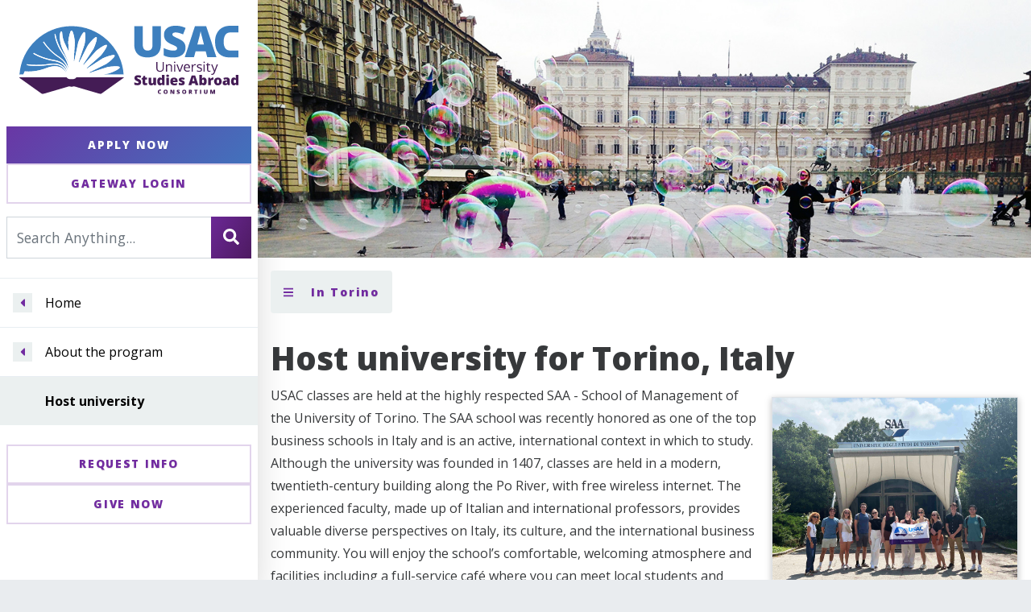

--- FILE ---
content_type: text/html; charset=utf-8
request_url: https://usac.edu/study-abroad-programs/italy/torino/about/host-university
body_size: 6430
content:
<!DOCTYPE html>
<html lang="en-us">

<head>
	
<meta charset="utf-8" />
<meta name="viewport" content="width=device-width, initial-scale=1.0, shrink-to-fit=no" />
<meta name="description" content="The USAC program is hosted at the highly respected Scuola di Amministrazione Aziendale (SAA) of the University of Torino." />
<title>Host university | Torino, Italy | USAC</title>
	    <meta property="og:title" content="Host university | Torino, Italy | USAC" />
    <meta property="og:description" content="The USAC program is hosted at the highly respected Scuola di Amministrazione Aziendale (SAA) of the University of Torino." />
    <meta property="og:image" content="https://usac.edu/images/layouts/usac-opengraph-image.jpg" />
    <meta property="og:image:width" content="1200"/>
    <meta property="og:image:height" content="630"/>
    <meta property="og:url" content="https://usac.edu/study-abroad-programs/italy/torino/about/host-university" />
    <meta property="og:site_name" content="University Studies Abroad Consortium" />
    <meta property="locale" content="en_US" />
	<link rel="icon" href="/favicon.ico?v=20210406" />
	
<link rel="canonical" href="https://usac.edu/study-abroad-programs/italy/torino/about/host-university" />
			<meta name="robots" content="index,follow" />

	
<link rel="stylesheet" href="https://use.fontawesome.com/releases/v5.8.1/css/solid.css" integrity="sha384-QokYePQSOwpBDuhlHOsX0ymF6R/vLk/UQVz3WHa6wygxI5oGTmDTv8wahFOSspdm" crossorigin="anonymous" />
<link rel="stylesheet" href="https://use.fontawesome.com/releases/v5.8.1/css/fontawesome.css" integrity="sha384-vd1e11sR28tEK9YANUtpIOdjGW14pS87bUBuOIoBILVWLFnS+MCX9T6MMf0VdPGq" crossorigin="anonymous" />


    <link rel="stylesheet" href="/lib/bootstrap/dist/css/bootstrap.min.css?v=GrjezSZS80RjjKY4VNazVx3uVTQHbJ1PxZVDBv1AykE" />
    <link rel="stylesheet" href="/lib/accessible-autocomplete/dist/accessible-autocomplete.min.css?v=ArgvtgwGABoi_47sQs0yNJ3MHk4b9A6L-oKhIjORSzk" />
    <link rel="stylesheet" href="/bundles/site.min.css?v=i6u97SCXJb11RHGdScJPdOqT4dIPldvZtBD55GOyddM" />


	<script data-ad-client="ca-pub-2461933831516350" async src="https://pagead2.googlesyndication.com/pagead/js/adsbygoogle.js"></script><!-- Google Tag Manager --><script>(function(w,d,s,l,i){w[l]=w[l]||[];w[l].push({'gtm.start':new Date().getTime(),event:'gtm.js'});var f=d.getElementsByTagName(s)[0],j=d.createElement(s),dl=l!='dataLayer'?'&l='+l:'';j.async=true;j.src='https://www.googletagmanager.com/gtm.js?id='+i+dl;f.parentNode.insertBefore(j,f);})(window,document,'script','dataLayer','GTM-M8S9532');</script><!-- End Google Tag Manager --><!-- Google tag (gtag.js) -->
<script async src="https://www.googletagmanager.com/gtag/js?id=G-8H04B08F5Z"></script>
<script>
  window.dataLayer = window.dataLayer || [];
  function gtag(){dataLayer.push(arguments);}
  gtag('js', new Date());

  gtag('config', 'G-8H04B08F5Z');
</script>
</head>
<body>
    <!-- Google Tag Manager (noscript) --><noscript><iframe src="https://www.googletagmanager.com/ns.html?id=GTM-M8S9532"height="0" width="0" style="display:none;visibility:hidden"></iframe></noscript><!-- End Google Tag Manager (noscript) -->
    <div id="site-container">
        <a class="sr-only sr-only-focusable" href="#main-content">Skip to Content</a>
        
    
<div id="main-nav">
    <div class="usac-branding">
        <a href="/">
            <img class="logo" src="/images/layouts/usac-logo-horizontal.svg" alt="University Studies Abroad Consortium home" />
        </a>
    </div>
    <div class="cta-group">
        <a href="https://secure.usac.edu/application.aspx?country=italy&amp;city=torino" class="btn btn-apply-now" id="apply-now-button">Apply Now</a>
        <a href="https://secure.usac.edu/login.aspx" class="btn btn-secondary" id="gateway-login-button">Gateway Login</a>
    </div>

    <div class="searchbox">
        <button id="menu-toggle-button" class="btn menu-toggle" type="button" data-toggle="collapse" data-target="#main-menu-wrapper" aria-controls="main-menu-wrapper" aria-expanded="false" aria-label="Toggle main menu">
            <i class="fas fa-bars"></i>
        </button>
        <form class="search-form" role="search" method="get" action="/search">
            <div class="input-group">
                <input id="search-input" type="text" name="q" class="form-control" placeholder="Search Anything..." aria-label="Search For..." aria-describedby="search-button">
                <div class="input-group-append">
                    <button id="search-button" class="btn primary btn-outline-secondary" type="submit" aria-label="Search" title="Search">
                        <i class="fas fa-search"></i>
                    </button>
                </div>
            </div>
        </form>
    </div>
        
<!-- BEGIN MENU-->
<nav class="site-menu-nav collapse" id="main-menu-wrapper" aria-label="Site Menu">
    <!-- Begin Main Nav-->
    <ul id="main-menu" data-nav-hash="5323397171c2d1db12f7f421ad595d85">
            <li class="go-up">
                <button aria-label="Navigate menu to Home" title="Navigate menu to home"><span><i class="fas fa-caret-left"></i></span></button>
                <a href="/">Home</a>
            </li>
            <li class="go-up">
                <button aria-label="Navigate menu to About the program" title="Navigate menu to About the program"><span><i class="fas fa-caret-left"></i></span></button>
                <a href="/study-abroad-programs/italy/torino/about">About the program</a>
            </li>

                <li class="current">Host university</li>
    </ul>
    <!-- End Main Nav-->
</nav>
<!-- END MENU-->
    <div class="cta-group">
        <a href="/getting-started/request-info" class="btn btn-secondary">Request Info</a>
        <a href="/usac/partnering-with-us/give" class="btn btn-secondary">Give Now</a>
    </div>

</div>

        <div id="inner-site">
            
    
    <div class="hero ">
        <img src="/images/heroes/italy-torino.jpg" alt="" />
    </div>
    <div class="gradient-border"></div>


    
            <div class="in-this-section content">
            <button class="btn normal-case menu-toggle" type="button" data-toggle="collapse" data-target="#in-this-section-collapse" aria-controls="in-this-section-collapse" aria-expanded="false" aria-label="Toggle section menu">
                <i class="fas fa-bars"></i>
                In Torino
            </button>
            <div class="collapse" id="in-this-section-collapse">
                <nav class="sub-page-list-subnav">
                    <div class="sub-page-list-items">
                            <a href="/study-abroad-programs/italy/torino">Torino</a>
                            <a href="/study-abroad-programs/italy/torino/about">About the program</a>
                            <a href="/study-abroad-programs/italy/torino/activities">Activities</a>
                            <a href="/study-abroad-programs/italy/torino/calendars">Calendars</a>
                            <a href="/study-abroad-programs/italy/torino/courses">Courses</a>
                            <a href="/study-abroad-programs/italy/torino/fees-and-deadlines">Fees &amp; Deadlines</a>
                            <a href="/study-abroad-programs/italy/torino/internships">Internships</a>
                    </div>
                </nav>
            </div>
        </div>


            <main id="main-content" aria-label="Main Content">
                
    
    

                <h1>Host university for Torino, Italy</h1>
                
    
    

    
    
    

                <p><img class="web-photo" src="/images/content/programs/italy/torino/university/saa.jpg" alt="Students in front of the SAA - School of Management of the University of Torino in Torino, Italy." />USAC classes are held at the highly respected SAA - School of Management of the University of Torino. The SAA school was recently honored as one of the top business schools in Italy and is an active, international context in which to study. Although the university was founded in 1407, classes are held in a modern, twentieth-century building along the Po River, with free wireless internet. The experienced faculty, made up of Italian and international professors, provides valuable diverse perspectives on Italy, its culture, and the international business community. You will enjoy the school&rsquo;s comfortable, welcoming atmosphere and facilities including a full-service caf&eacute; where you can meet local students and enjoy inexpensive meals. You will find an exciting, challenging academic environment with students from around the world in many of your classes. After classes are over, you can enjoy a walk along the river and park which run behind the school or stroll through the Lingotto shopping center just two blocks away. The school is located in a comfortable tree-lined neighborhood, both residential and commercial.</p>
                















                
    
    
    
    
    <div class="section text-center"><a class="btn primary" href="https://secure.usac.edu/application.aspx?country=italy&amp;city=torino">Apply</a></div>
    

    
    
    
            <aside class="section full-width">
        <h2 class="text-center">Also in Italy</h2>
        <div class="other-cities-container">
                <a href="/study-abroad-programs/italy/reggio-emilia">
                    <img src="/images/tiles/italy-reggio-emilia.jpg" alt="Reggio Emilia" loading="lazy" />
                    <span>Reggio Emilia</span>
                </a>
                <a href="/study-abroad-programs/italy/verona">
                    <img src="/images/tiles/italy-verona.jpg" alt="Verona" loading="lazy" />
                    <span>Verona</span>
                </a>
                <a href="/study-abroad-programs/italy/viterbo">
                    <img src="/images/tiles/italy-viterbo.jpg" alt="Viterbo" loading="lazy" />
                    <span>Viterbo</span>
                </a>
        </div>
    </aside>


    
    <aside id="site-pre-footer" class="section d-print-none full-width">
    <div class="award-badges">
        <div><a href="https://www.gooverseas.com/community-choice-awards/study-abroad"><img class="award-badge" src="/images/layouts/awards/go-overseas-2024.png" alt="2024 Go Overseas Overall Top Study Abroad Provider badge" /></a></div>
<div><a href="https://www.goabroad.com/articles/top-rated-travel-providers-2024"><img class="award-badge" src="/images/layouts/awards/go-abroad-award-2024.png" alt="2024 Go Abroad Award Top Rated Organization badge" /></a></div>
<div><a href="https://www.gooverseas.com/community-choice-awards/study-abroad"><img class="award-badge" src="/images/layouts/awards/go-overseas-2023.png" alt="2023 Go Overseas Overall Top Study Abroad Provider badge" /></a></div>
<div><a href="https://www.goabroad.com/articles/top-rated-travel-providers-2023"><img class="award-badge" src="/images/layouts/awards/go-abroad-award-2023.png" alt="2023 GoAbroad Top Provider award badge" /></a></div>
<div><img class="award-badge" src="/images/layouts/awards/NASPA-2022-badge.png" alt="2022 NASPA Best Practices Award badge" /></div>
    </div>
</aside>


            </main>
            
    <div class="gradient-border"></div>
<footer id="site-footer">
    <div class="d-print-none">
        <p class="social-icons"><a href="https://instagram.com/studyabroadusac/" target="_blank" rel="noopener"><img src="/images/layouts/instagram.svg" alt="Instagram" /></a> <a href="https://www.tiktok.com/@studyabroadusac/" target="_blank" rel="noopener"><img src="/images/layouts/tiktok.svg" alt="TikTok" /></a> <a href="https://www.youtube.com/user/StudyAbroadUSAC" target="_blank" rel="noopener"><img src="/images/layouts/youtube.svg" alt="YouTube" /></a> <a href="https://www.linkedin.com/company/university-studies-abroad-consortium-usac-/" target="_blank" rel="noopener"><img src="/images/layouts/linkedin.svg" alt="LinkedIn" /></a></p>
    </div>
    <div class="section no-separator d-print-none">
        <div class="footer-columns">
            <div>
<h2><a href="/getting-started">Getting Started</a></h2>
<ul>
<li><a href="/usac">Why Study With USAC?</a></li>
<li><a href="/getting-started">Find Your Program</a></li>
<li><a href="/getting-started/how-to-apply">How to Apply</a></li>
<li><a href="/getting-started/request-info">Request Information</a></li>
</ul>
</div>
<div>
<h2>Resources</h2>
<ul>
<li><a href="/alumni">Alumni</a></li>
<li><a href="/usac/partnering-with-us">Advisors</a></li>
<li><a href="/family-and-supporters">Family and Supporters</a></li>
<li><a href="https://blog.usac.edu">USAC Blog</a></li>
<li><a href="/usac/podcast">USAC Podcast</a></li>
</ul>
</div>
<div>
<h2>General Information</h2>
<ul>
<li><a href="/academics">Academics</a></li>
<li><a href="/health-and-safety">Health and Safety</a></li>
<li><a href="/money-matters">Money Matters</a></li>
<li><a href="/money-matters/scholarships-and-discounts">Scholarships</a></li>
</ul>
</div>
<div>
<h2>USAC</h2>
<ul>
<li><a href="/usac/who/contact-us">Contact Us</a></li>
<li><a href="https://secure.usac.edu/login.aspx">Gateway</a></li>
<li><a href="/usac/employment">Career Opportunities</a></li>
<li><a href="/usac/partnering-with-us/give">Give Now</a></li>
<li><a href="/usac/privacy-policy">Privacy Policy</a></li>
</ul>
</div>
        </div>
    </div>
    <div class="copyright">
        <div class="content">
            &copy;&nbsp;2026 USAC |
            USAC&reg;, University Studies Abroad Consortium&reg;, and Your Gateway to the World&reg; are registered trademarks of USAC.
        </div>
    </div>
</footer>

        </div>
    </div>
    
<script defer src="https://use.fontawesome.com/releases/v5.0.8/js/all.js" crossorigin="anonymous"></script>


	<script src="/lib/jquery/dist/jquery.min.js?v=oP6HI9z1XaZNBrJURtCoUT5SUnxFr8s3BzRl-cbzUq8"></script>
	<script src="/lib/bootstrap/dist/js/bootstrap.bundle.min.js?v=U4-SISRK3SV7IIwO869KDOML9aXk9FX2rvQCUDXSxgg"></script>
	<script src="/lib/accessible-autocomplete/dist/accessible-autocomplete.min.js?v=UYeU4eE3UjJLEOfY94wvGcT8g2JQ8E9qHkCj9pm9jQk" type="text/javascript"></script>
	<script src="/bundles/site.min.js?v=FtIBoJOYD4Y2tHPJSvFHsIUNpbxO6aCN64Eg9XfuIWg"></script>




    <!-- Meta Pixel Code -->
<script>
!function(f,b,e,v,n,t,s)
{if(f.fbq)return;n=f.fbq=function(){n.callMethod?
n.callMethod.apply(n,arguments):n.queue.push(arguments)};
if(!f._fbq)f._fbq=n;n.push=n;n.loaded=!0;n.version='2.0';
n.queue=[];t=b.createElement(e);t.async=!0;
t.src=v;s=b.getElementsByTagName(e)[0];
s.parentNode.insertBefore(t,s)}(window, document,'script',
'https://connect.facebook.net/en_US/fbevents.js');
fbq('init', '550803328463615');
fbq('track', 'PageView');
</script>
<noscript><img height="1" width="1" style="display:none"
src=https://www.facebook.com/tr?id=550803328463615&ev=PageView&noscript=1 
/></noscript>
<!-- End Meta Pixel Code --><!-- Monsido Website Auditing -->
<script type="text/javascript">
    window._monsido = window._monsido || {
        token: "SN226KThvaDVTxR_EvgEfg",
        statistics: {
            enabled: true,
            documentTracking: {
                enabled: true,
                documentCls: "monsido_download",
                documentIgnoreCls: "monsido_ignore_download",
                documentExt: [],
            },
        },
        heatmap: {
            enabled: true,
        },
        pageCorrect: {
            enabled: true,
        },
    };
</script>
<script type="text/javascript" async src="https://app-script.monsido.com/v2/monsido-script.js"></script>
<!-- End Monsido Website Auditing -->
    <div class="modal fade" id="modal-video" tabindex="-1" role="dialog" aria-hidden="true" aria-label="Video player">
    <div class="modal-dialog modal-lg modal-dialog-centered" role="document">
        <div class="modal-content">
            <div class="modal-body">
                <button type="button" class="close mb-2" data-dismiss="modal" aria-label="Close"><span aria-hidden="true">&times;</span></button>        
                <div class="embed-responsive embed-responsive-16by9">
                    <iframe class="embed-responsive-item" src="/empty.html" id="modal-video-frame" allow="autoplay" allowfullscreen></iframe>
                </div>
            </div>
        </div>
    </div>
</div> 
</body>
</html>


--- FILE ---
content_type: text/html
request_url: https://usac.edu/empty.html
body_size: 1
content:
<!DOCTYPE html>
<html lang="en-us">
<head>
    <meta charset="utf-8" />
    <title></title>
</head>
<body>
    <!-- Empty page used as placeholder for IFrames which will be replaced later -->
</body>
</html>

--- FILE ---
content_type: text/html; charset=utf-8
request_url: https://www.google.com/recaptcha/api2/aframe
body_size: 265
content:
<!DOCTYPE HTML><html><head><meta http-equiv="content-type" content="text/html; charset=UTF-8"></head><body><script nonce="tHcezZRB-aWecNiVSsKykg">/** Anti-fraud and anti-abuse applications only. See google.com/recaptcha */ try{var clients={'sodar':'https://pagead2.googlesyndication.com/pagead/sodar?'};window.addEventListener("message",function(a){try{if(a.source===window.parent){var b=JSON.parse(a.data);var c=clients[b['id']];if(c){var d=document.createElement('img');d.src=c+b['params']+'&rc='+(localStorage.getItem("rc::a")?sessionStorage.getItem("rc::b"):"");window.document.body.appendChild(d);sessionStorage.setItem("rc::e",parseInt(sessionStorage.getItem("rc::e")||0)+1);localStorage.setItem("rc::h",'1769061601842');}}}catch(b){}});window.parent.postMessage("_grecaptcha_ready", "*");}catch(b){}</script></body></html>

--- FILE ---
content_type: text/css
request_url: https://usac.edu/bundles/site.min.css?v=i6u97SCXJb11RHGdScJPdOqT4dIPldvZtBD55GOyddM
body_size: 15522
content:
@charset "UTF-8";@import url(https://fonts.googleapis.com/css?family=Open+Sans:400,400i,600,600i,700,700i,800,800i&display=swap);body{font-family:"Open Sans",sans-serif}@font-face{font-family:SoliPX;font-display:swap;src:url("/fonts/SoliPx.ttf"),url("/fonts/SoliPx.eot"),url("/fonts/SoliPx.otf")}.usac-branding span strong{font-family:SoliPX,cursive}h1,h2,h3,h4{font-family:"Open Sans",sans-serif}#site-footer a{color:#fff}#site-footer article ul li::before{font-family:"Font Awesome 5 Free"}.hero h1 strong{font-family:SoliPX,cursive}.form-control:focus{border-color:unset;box-shadow:unset;outline:unset}.btn.focus,.btn:focus{border-color:unset;box-shadow:unset}.btn-outline-secondary.focus,.btn-outline-secondary:focus{box-shadow:unset}.btn-link{color:#712ba0}.btn-link:active,.btn-link:focus,.btn-link:hover{color:#461b64}.btn,.btn-outline-secondary,.button,.form-control,[tabindex]:not([tabindex="-1"]),a,button,input,select,textarea{outline:2px solid transparent;outline-offset:12px;transition:outline-offset .2s linear,outline .2s linear!important}.btn-outline-secondary.focus,.btn-outline-secondary:focus,.btn.focus,.btn:focus,.button.focus,.button:focus,.form-control.focus,.form-control:focus,[tabindex]:not([tabindex="-1"]).focus,[tabindex]:not([tabindex="-1"]):focus,a.focus,a:focus,button.focus,button:focus,input.focus,input:focus,select.focus,select:focus,textarea.focus,textarea:focus{outline-offset:4px}.alert.with-icon{display:flex;flex-direction:row;align-items:center;justify-content:center;flex-wrap:nowrap}.alert.with-icon>:first-child{display:block;margin:0 1.25rem 0 0;min-height:2.5rem;width:auto}.alert.with-icon>.fas:first-child,.alert.with-icon>svg:first-child{color:#6c757d}.alert.with-icon>.fas:first-child{font-size:2.5rem}.badge-info{background-color:rgba(23,162,184,.4);color:#37393b}.small-shadow{box-shadow:0 1px 2px rgba(0,0,0,.25)}.medium-shadow{box-shadow:0 .125rem .5rem rgba(0,0,0,.25)}.large-shadow{box-shadow:0 1rem .75rem 0 rgba(0,0,0,.02),0 1.2rem 2.5rem 0 rgba(0,0,0,.15)}@page{size:A3}body{padding:0;margin:0;overflow:auto;background-color:#e9ecef;color:#37393b;line-height:1.75}@media print{body{background-color:#fff}}.h1,.h2,.h3,.h4,.h5,h1,h2,h3,h4,h5{font-weight:900;break-after:avoid;clear:both;margin-top:.5rem}h3{font-style:italic}a{text-decoration:underline;color:#712ba0;font-weight:700}a:active,a:focus,a:hover{color:#461b64;text-decoration:underline}p{font-size:1rem}ol,ul{padding-left:1.2em}cite{font-style:italic}blockquote{padding:0 0 0 2rem;margin:1rem auto;border-left:.125em solid #8d36c8;color:#434648;font-style:italic}blockquote.quoter{position:relative;font-family:SoliPX,cursive;font-size:1.75rem;border-left:.25rem solid transparent}blockquote.quoter::before{content:"";display:block;position:absolute;height:100%;width:.25rem;background:#3a7ec1;background:linear-gradient(180deg,#3a7ec1 -20%,#712ba0 120%);left:-.25rem}blockquote.quoter p{font-size:inherit}.hidden{display:none}@media screen{.section.overlaid{position:relative;margin-top:-2rem}}.section.mobile-full-width{padding-left:0;padding-right:0}.section.half-and-half>*{display:flex;align-items:center;flex-wrap:nowrap;flex-direction:column}@media print{.section.half-and-half>*{flex-direction:row}}.section.half-and-half>*>*{display:none;width:100%;padding:2rem}.section.half-and-half>*>*>.web-photo.left:first-child:last-child,.section.half-and-half>*>*>.web-photo.right:first-child:last-child,.section.half-and-half>*>*>.web-photo:first-child:last-child{float:none;display:block;margin-left:auto;margin-right:auto}.section.half-and-half>*>:first-child,.section.half-and-half>*>:nth-child(2){display:block}@media screen and (min-width:992px){.section.half-and-half>*{flex-direction:row}}@media screen and (min-width:992px){.section.half-and-half:nth-of-type(2n)>*{flex-direction:row-reverse}}@media print{.section.half-and-half:nth-of-type(2n)>*{flex-direction:row-reverse}}:not(main) .content{margin-left:auto;margin-right:auto;max-width:calc(100% - 2rem)}:not(main) .content:not(.full-width){max-width:min(60rem,100% - 2rem)}#main-content,.mce-content-body{margin-top:1rem}#main-content>*,.mce-content-body>*{margin-left:auto;margin-right:auto;max-width:calc(100% - 2rem)}#main-content>:not(.full-width),.mce-content-body>:not(.full-width){max-width:min(60rem,100% - 2rem)}#main-content .gradient-border,.mce-content-body .gradient-border{height:5px;clear:both;background:#3a7ec1;background:linear-gradient(-90deg,#3a7ec1 -20%,#712ba0 120%)}#main-content>.section>h2,#main-content>h2,.mce-content-body>.section>h2,.mce-content-body>h2{margin-top:4rem}#main-content>.section>h1+h2,#main-content>h1+h2,.mce-content-body>.section>h1+h2,.mce-content-body>h1+h2{margin-top:2rem}#main-content a,.mce-content-body a{text-decoration:underline;font-weight:700}#main-content iframe,.mce-content-body iframe{display:block;margin:2rem auto;box-shadow:0 .125rem .5rem rgba(0,0,0,.25)}#main-content .section,.mce-content-body .section{margin:2rem auto;clear:both}#main-content .section:not(.no-separator),.mce-content-body .section:not(.no-separator){padding-top:0}#main-content .section:not(.no-separator)::before,.mce-content-body .section:not(.no-separator)::before{content:"";display:block;background:#ebf0f0;height:2px;margin:2rem auto;width:calc(100vw - 8rem)}@media (min-width:768px){#main-content .section:not(.no-separator)::before,.mce-content-body .section:not(.no-separator)::before{width:30rem}}#main-content>.hero,.mce-content-body>.hero{background-color:#fff;max-width:100%;margin:2rem 0}#main-content>.hero>img,.mce-content-body>.hero>img{background-color:#fff}#main-content>:has(#program-map),.mce-content-body>:has(#program-map){max-width:100%;margin:2rem 0}.btn-outline-secondary.focus,.btn-outline-secondary:focus,.btn.focus,.btn:focus,.button.focus,.button:focus,.form-control.focus,.form-control:focus,[tabindex]:not([tabindex="-1"]).focus,[tabindex]:not([tabindex="-1"]):focus,a.focus,a:focus,button.focus,button:focus,input.focus,input:focus,select.focus,select:focus,textarea.focus,textarea:focus{outline:2px solid #471756}#site-container{width:100%;margin:0 auto;display:flex;flex-wrap:wrap;flex-direction:column;justify-content:center;align-items:stretch}@media (min-width:1200px){#site-container{flex-direction:row;flex-wrap:nowrap;min-height:100vh}}@media print{#site-container{height:auto;display:block}#site-container>*{display:block;width:100%}}#inner-site{width:100%;max-width:80rem;background-color:#fff;box-shadow:0 1px 2px rgba(0,0,0,.25)}#inner-site a:focus{text-decoration:underline}.draft-content-bar{clear:both;border-bottom:1px dashed #ced4da;color:#ced4da;text-align:right}#main-nav{width:100%;display:block;box-shadow:0 1rem .75rem 0 rgba(0,0,0,.02),0 1.2rem 2.5rem 0 rgba(0,0,0,.15);background-color:#fff}@media screen and (min-width:1200px){#main-nav{min-width:20rem;width:20rem;left:0;top:0;transition:none;display:block;height:100vh;overflow:auto;position:sticky}#main-nav.hidden{display:block}}@media screen and (min-width:1200px) and (-ms-high-contrast:none),screen and (min-width:1200px) and (-ms-high-contrast:active){#main-nav{height:auto;overflow:visible;position:relative}}@media print{#main-nav{width:100%;position:relative}}@media screen and (min-width:1200px){#main-menu-wrapper{display:block;overflow:auto}}@media print{#main-menu-wrapper{display:none}}#main-menu{padding:0;margin:0;list-style:none;width:100%;position:relative;display:flex;flex-direction:column;flex-wrap:wrap}@media (min-width:1200px){#main-menu{margin:1rem 0}}#main-menu button,#main-menu button:focus,#main-menu button:hover{outline:solid 0 transparent!important}#main-menu button{width:2.5rem;-ms-flex-negative:0;flex-shrink:0;height:100%;padding:0 .5rem;font-size:.875rem;cursor:pointer;z-index:10;border:0;height:100%;text-align:center;margin:auto .5rem;border-radius:0;display:inline-block;overflow:visible;color:#712ba0;background:0 0}#main-menu button::after{content:"";display:none}#main-menu button:last-child{margin-right:0}#main-menu button:last-child span{margin-right:0}#main-menu button:hover{background:0 0}#main-menu button:focus{background:0 0}#main-menu button:focus span{outline:2px solid rgba(113,43,160,.6);outline-offset:0px}#main-menu button:disabled,#main-menu button:disabled:hover,#main-menu button[disabled],#main-menu button[disabled]:hover{color:#ebf0f0;cursor:default}#main-menu button:disabled span,#main-menu button:disabled:hover span,#main-menu button[disabled] span,#main-menu button[disabled]:hover span{color:inherit;background-color:#fff;background-color:transparent;cursor:inherit}#main-menu button:disabled span svg,#main-menu button:disabled:hover span svg,#main-menu button[disabled] span svg,#main-menu button[disabled]:hover span svg{color:inherit}#main-menu button span{display:block;width:1.5rem;height:1.5rem;top:15px;left:10px;margin:.5rem auto;background-color:#ebf0f0;outline:2px solid transparent;outline-offset:5px;transition:outline-offset .2s linear,outline .2s linear!important}#main-menu button span svg{position:relative;width:6px;height:1rem;vertical-align:middle;margin-top:-.125em;z-index:20;width:100%!important;color:#712ba0}#main-menu button span:hover{background-color:#712ba0}#main-menu button span:hover svg{color:#fff}#main-menu li{display:flex;height:auto;width:100%;margin:0;padding:0 2rem 0 4.5rem;border-top:1px solid #e8eef2;border-right:none;border-left:none;border-bottom:none;font-size:100%;vertical-align:baseline}@media (min-width:1200px){#main-menu li{padding-left:3.5rem;padding-right:1.75rem}}#main-menu li.current{font-weight:700;width:100%;padding-bottom:1rem;padding-top:1rem;position:relative;background-color:#ebf0f0;color:#000}#main-menu li.current a{padding-top:0;padding-bottom:0}#main-menu li.go-up{padding-left:1rem}@media (min-width:1200px){#main-menu li.go-up{padding-left:0}}#main-menu li a{flex-basis:100%;margin:0;padding:1rem 0;border:0;font-size:100%;vertical-align:baseline;text-decoration:none;font-weight:400;color:#000}#main-menu li em{padding:1rem 0;font-weight:700}@media (min-width:1200px){#menu-toggle-button{display:none}}.usac-branding{text-align:center;padding:0;font-size:1rem;color:#000}@media print{.usac-branding{padding:1rem}}.usac-branding a{color:inherit;text-decoration:none;display:block}.usac-branding .logo{display:block;height:6rem;width:auto;margin:1rem auto}.usac-branding span{display:none;font-size:1.125rem;font-weight:700;margin-top:.625em}.usac-branding span strong{font-weight:400;color:#712ba0}@media (min-width:1200px){.usac-branding span{display:block}}@media screen and (min-width:1200px){#main-nav .usac-branding{padding:1rem 1.5rem}#main-nav .usac-branding .logo{height:auto;width:100%}}.btn,.call-to-action{border:none;cursor:pointer;padding:.8rem 1.7rem;font-size:.875rem;font-weight:900;letter-spacing:.125em;text-align:center;position:relative;display:inline-block;text-decoration:none;transition:background-color .5s,outline-offset .2s linear,outline .2s linear!important;vertical-align:middle;overflow:hidden}.btn-no-border-radius,.call-to-action-no-border-radius{border-radius:0}.btn:not(.normal-case),.call-to-action:not(.normal-case){text-transform:uppercase}.btn,.button,.call-to-action,button{text-shadow:0 1px 1px rgba(0,0,0,.12)}.btn-primary,.btn.primary,.button-primary,.button.primary,.call-to-action-primary,.call-to-action.primary,button-primary,button.primary{background:#712ba0;background:linear-gradient(120deg,#712ba0 -20%,#471756 120%);color:#fff;z-index:100;position:relative}@media screen{.btn-primary::before,.btn.primary::before,.button-primary::before,.button.primary::before,.call-to-action-primary::before,.call-to-action.primary::before,button-primary::before,button.primary::before{content:"";background:0 0;display:block;height:100%;position:absolute;top:0;left:0;opacity:0;width:100%;z-index:-100;transition:opacity .5s;background:#3a7ec1;background:linear-gradient(315deg,#3a7ec1 -20%,#712ba0 120%)}}.btn-primary:active,.btn-primary:focus,.btn-primary:hover,.btn.primary:active,.btn.primary:focus,.btn.primary:hover,.button-primary:active,.button-primary:focus,.button-primary:hover,.button.primary:active,.button.primary:focus,.button.primary:hover,.call-to-action-primary:active,.call-to-action-primary:focus,.call-to-action-primary:hover,.call-to-action.primary:active,.call-to-action.primary:focus,.call-to-action.primary:hover,button-primary:active,button-primary:focus,button-primary:hover,button.primary:active,button.primary:focus,button.primary:hover{color:#fff}.btn-primary:active::before,.btn-primary:focus::before,.btn-primary:hover::before,.btn.primary:active::before,.btn.primary:focus::before,.btn.primary:hover::before,.button-primary:active::before,.button-primary:focus::before,.button-primary:hover::before,.button.primary:active::before,.button.primary:focus::before,.button.primary:hover::before,.call-to-action-primary:active::before,.call-to-action-primary:focus::before,.call-to-action-primary:hover::before,.call-to-action.primary:active::before,.call-to-action.primary:focus::before,.call-to-action.primary:hover::before,button-primary:active::before,button-primary:focus::before,button-primary:hover::before,button.primary:active::before,button.primary:focus::before,button.primary:hover::before{opacity:1}@media print{.btn-primary,.btn.primary,.button-primary,.button.primary,.call-to-action-primary,.call-to-action.primary,button-primary,button.primary{background:0 0;border:2px solid #712ba0;color:#712ba0}}.btn-secondary,.btn.secondary,.button-secondary,.button.secondary,.call-to-action-secondary,.call-to-action.secondary,button-secondary,button.secondary{background-color:#fff;color:#712ba0;border-style:solid;border-width:2px;border-color:rgba(113,43,160,.2)}.btn-secondary::after,.btn.secondary::after,.button-secondary::after,.button.secondary::after,.call-to-action-secondary::after,.call-to-action.secondary::after,button-secondary::after,button.secondary::after{color:#712ba0}.btn-secondary:active,.btn-secondary:focus,.btn-secondary:hover,.btn.secondary:active,.btn.secondary:focus,.btn.secondary:hover,.button-secondary:active,.button-secondary:focus,.button-secondary:hover,.button.secondary:active,.button.secondary:focus,.button.secondary:hover,.call-to-action-secondary:active,.call-to-action-secondary:focus,.call-to-action-secondary:hover,.call-to-action.secondary:active,.call-to-action.secondary:focus,.call-to-action.secondary:hover,button-secondary:active,button-secondary:focus,button-secondary:hover,button.secondary:active,button.secondary:focus,button.secondary:hover{background-color:#712ba0;color:#fff}.btn-secondary:active::after,.btn-secondary:focus::after,.btn-secondary:hover::after,.btn.secondary:active::after,.btn.secondary:focus::after,.btn.secondary:hover::after,.button-secondary:active::after,.button-secondary:focus::after,.button-secondary:hover::after,.button.secondary:active::after,.button.secondary:focus::after,.button.secondary:hover::after,.call-to-action-secondary:active::after,.call-to-action-secondary:focus::after,.call-to-action-secondary:hover::after,.call-to-action.secondary:active::after,.call-to-action.secondary:focus::after,.call-to-action.secondary:hover::after,button-secondary:active::after,button-secondary:focus::after,button-secondary:hover::after,button.secondary:active::after,button.secondary:focus::after,button.secondary:hover::after{color:#fff}.btn-secondary-alt,.btn.secondary-alt,.button-secondary-alt,.button.secondary-alt,.call-to-action-secondary-alt,.call-to-action.secondary-alt,button-secondary-alt,button.secondary-alt{background-color:#ebf0f0;color:#712ba0}.btn-secondary-alt::after,.btn.secondary-alt::after,.button-secondary-alt::after,.button.secondary-alt::after,.call-to-action-secondary-alt::after,.call-to-action.secondary-alt::after,button-secondary-alt::after,button.secondary-alt::after{color:#712ba0}.btn-secondary-alt:active,.btn-secondary-alt:focus,.btn-secondary-alt:hover,.btn.secondary-alt:active,.btn.secondary-alt:focus,.btn.secondary-alt:hover,.button-secondary-alt:active,.button-secondary-alt:focus,.button-secondary-alt:hover,.button.secondary-alt:active,.button.secondary-alt:focus,.button.secondary-alt:hover,.call-to-action-secondary-alt:active,.call-to-action-secondary-alt:focus,.call-to-action-secondary-alt:hover,.call-to-action.secondary-alt:active,.call-to-action.secondary-alt:focus,.call-to-action.secondary-alt:hover,button-secondary-alt:active,button-secondary-alt:focus,button-secondary-alt:hover,button.secondary-alt:active,button.secondary-alt:focus,button.secondary-alt:hover{background-color:#712ba0;color:#fff}.btn-secondary-alt:active::after,.btn-secondary-alt:focus::after,.btn-secondary-alt:hover::after,.btn.secondary-alt:active::after,.btn.secondary-alt:focus::after,.btn.secondary-alt:hover::after,.button-secondary-alt:active::after,.button-secondary-alt:focus::after,.button-secondary-alt:hover::after,.button.secondary-alt:active::after,.button.secondary-alt:focus::after,.button.secondary-alt:hover::after,.call-to-action-secondary-alt:active::after,.call-to-action-secondary-alt:focus::after,.call-to-action-secondary-alt:hover::after,.call-to-action.secondary-alt:active::after,.call-to-action.secondary-alt:focus::after,.call-to-action.secondary-alt:hover::after,button-secondary-alt:active::after,button-secondary-alt:focus::after,button-secondary-alt:hover::after,button.secondary-alt:active::after,button.secondary-alt:focus::after,button.secondary-alt:hover::after{color:#fff}@media print{.btn-secondary,.btn.secondary,.button-secondary,.button.secondary,.call-to-action-secondary,.call-to-action.secondary,button-secondary,button.secondary{color:#712ba0;border:2px solid rgba(113,43,160,.2);background-color:transparent}}.btn-tertiary,.btn.tertiary,.button-tertiary,.button.tertiary,.call-to-action-tertiary,.call-to-action.tertiary,button-tertiary,button.tertiary{background-color:#37393b;color:#fff}.btn-tertiary:active,.btn-tertiary:focus,.btn-tertiary:hover,.btn.tertiary:active,.btn.tertiary:focus,.btn.tertiary:hover,.button-tertiary:active,.button-tertiary:focus,.button-tertiary:hover,.button.tertiary:active,.button.tertiary:focus,.button.tertiary:hover,.call-to-action-tertiary:active,.call-to-action-tertiary:focus,.call-to-action-tertiary:hover,.call-to-action.tertiary:active,.call-to-action.tertiary:focus,.call-to-action.tertiary:hover,button-tertiary:active,button-tertiary:focus,button-tertiary:hover,button.tertiary:active,button.tertiary:focus,button.tertiary:hover{background-color:#1e2021;color:#fff}@media print{.btn-tertiary,.btn.tertiary,.button-tertiary,.button.tertiary,.call-to-action-tertiary,.call-to-action.tertiary,button-tertiary,button.tertiary{color:#37393b;border:2px solid rgba(55,57,59,.2);background-color:transparent}}.btn-apply-now,.btn.apply-now,.button-apply-now,.button.apply-now,.call-to-action-apply-now,.call-to-action.apply-now,button-apply-now,button.apply-now{background:#3a7ec1;background:linear-gradient(315deg,#3a7ec1 -20%,#712ba0 120%);color:#fff;z-index:100;position:relative}@media screen{.btn-apply-now::before,.btn.apply-now::before,.button-apply-now::before,.button.apply-now::before,.call-to-action-apply-now::before,.call-to-action.apply-now::before,button-apply-now::before,button.apply-now::before{content:"";background:0 0;display:block;height:100%;position:absolute;top:0;left:0;opacity:0;width:100%;z-index:-100;transition:opacity .5s;background:#712ba0;background:linear-gradient(120deg,#712ba0 -20%,#471756 120%)}}.btn-apply-now:active,.btn-apply-now:focus,.btn-apply-now:hover,.btn.apply-now:active,.btn.apply-now:focus,.btn.apply-now:hover,.button-apply-now:active,.button-apply-now:focus,.button-apply-now:hover,.button.apply-now:active,.button.apply-now:focus,.button.apply-now:hover,.call-to-action-apply-now:active,.call-to-action-apply-now:focus,.call-to-action-apply-now:hover,.call-to-action.apply-now:active,.call-to-action.apply-now:focus,.call-to-action.apply-now:hover,button-apply-now:active,button-apply-now:focus,button-apply-now:hover,button.apply-now:active,button.apply-now:focus,button.apply-now:hover{color:#fff}.btn-apply-now:active::before,.btn-apply-now:focus::before,.btn-apply-now:hover::before,.btn.apply-now:active::before,.btn.apply-now:focus::before,.btn.apply-now:hover::before,.button-apply-now:active::before,.button-apply-now:focus::before,.button-apply-now:hover::before,.button.apply-now:active::before,.button.apply-now:focus::before,.button.apply-now:hover::before,.call-to-action-apply-now:active::before,.call-to-action-apply-now:focus::before,.call-to-action-apply-now:hover::before,.call-to-action.apply-now:active::before,.call-to-action.apply-now:focus::before,.call-to-action.apply-now:hover::before,button-apply-now:active::before,button-apply-now:focus::before,button-apply-now:hover::before,button.apply-now:active::before,button.apply-now:focus::before,button.apply-now:hover::before{opacity:1}@media print{.btn-apply-now,.btn.apply-now,.button-apply-now,.button.apply-now,.call-to-action-apply-now,.call-to-action.apply-now,button-apply-now,button.apply-now{background:0 0;border:2px solid #712ba0;color:#712ba0}}.btn.menu-toggle,.button.menu-toggle,.call-to-action.menu-toggle,button.menu-toggle{background-color:#ebf0f0;color:#712ba0}.btn.menu-toggle:focus,.btn.menu-toggle:hover,.button.menu-toggle:focus,.button.menu-toggle:hover,.call-to-action.menu-toggle:focus,.call-to-action.menu-toggle:hover,button.menu-toggle:focus,button.menu-toggle:hover{background-color:#ebf0f0;color:#712ba0}.cta-group .btn,.cta-group .call-to-action,.cta-group button{display:inline-block;margin:.5rem}.cta-group .btn:first-of-type,.cta-group .call-to-action:first-of-type,.cta-group button:first-of-type{margin-right:0}.cta-group .btn:last-of-type,.cta-group .call-to-action:last-of-type,.cta-group button:last-of-type{margin-left:0}#main-nav .cta-group{display:flex;flex-direction:row;flex-wrap:wrap;margin:.5rem;gap:.5rem}#main-nav .cta-group>*{flex:1 1 0;display:block;position:relative;border-radius:0;font-size:.85rem;text-align:center;padding:.8rem .5rem;margin:0}@media (min-width:1200px){#main-nav .cta-group>*{flex:1 1 100%}}@media print{#main-nav .cta-group{display:none}}#gateway-login-button{display:block;margin:1rem;border-radius:0}@media print{#gateway-login-button{display:none}}.hero{color:#fff;text-align:center;font-size:1rem;vertical-align:baseline;padding:0!important;background-color:#e9ecef;width:100%;position:relative;display:block;overflow:hidden;margin:0}.hero>img{width:100%;display:block;background-color:#6c757d;height:auto}#site-pre-footer .award-badges{display:flex;flex-direction:row;flex-wrap:wrap;align-items:stretch;align-content:stretch;justify-content:center}#site-pre-footer .award-badges>*{margin:.5rem;display:inline-block;width:140px;display:flex;flex-direction:column;flex-wrap:wrap;align-items:stretch;justify-content:center;align-content:center;color:inherit;font-size:.9rem}#site-pre-footer .award-badges img{height:auto;width:100%;display:block;max-height:140px}#site-footer{background-color:#394e61;background-image:url("/images/layouts/footer-image.jpg");background-size:cover;background-repeat:no-repeat;background-position:center center;color:#fff;clear:both}@media print{#site-footer{background-image:none;background-color:transparent;color:#37393b!important}}#site-footer h2{text-align:left;font-size:1.25rem}#site-footer a{color:inherit}#site-footer a:focus{text-decoration:underline}@media print{#site-footer a{color:#712ba0}}#site-footer .footer-columns{margin:1rem 2rem;display:flex;flex-direction:row;flex-wrap:wrap;justify-content:space-between}@media (min-width:768px){#site-footer .footer-columns>*{width:auto;flex:1;margin-right:2rem}}#site-footer .footer-columns>*{width:48%}#site-footer .copyright{background-color:rgba(19,60,88,.8);font-size:.75rem;padding-top:.75rem;padding-bottom:.75rem}#site-footer .copyright .content{text-align:center}@media print{#site-footer .copyright{background-color:transparent;color:inherit}}#site-footer .social-icons{text-align:center;padding-top:2rem;margin-bottom:2rem}#site-footer .social-icons a{margin-right:.65em}#site-footer li{margin-top:.75rem;margin-bottom:.75rem}.searchbox{padding:1rem 0;display:flex;flex-direction:row;flex-wrap:nowrap;align-items:center;justify-content:center}.searchbox button{border-radius:0;font-size:1.25rem;padding:.3em;height:auto;min-width:3.125rem;min-height:3.125rem}.searchbox button::after{content:"";display:none}.searchbox #menu-toggle-button{margin-right:1rem}.searchbox input[type=text]{height:auto;font-size:1.1rem;padding:.75rem;border-radius:0}.searchbox .search-form{width:100%;display:flex;flex-direction:row;align-items:center;justify-content:center}#main-nav .searchbox{padding:.5rem}@media (min-width:1200px){#main-nav .searchbox{padding:.5rem}}@media print{#main-nav .searchbox{display:none}}.sr-only{position:absolute;width:1px;height:1px;padding:0;margin:-1px;overflow:hidden;clip:rect(0,0,0,0);white-space:nowrap;border:0;display:block;opacity:0;text-align:center}.sr-only:active,.sr-only:focus{width:auto;height:auto;overflow:visible;clip:auto;white-space:normal;opacity:1;padding:.85rem 1rem;display:inline-block;position:fixed;font-weight:900;text-transform:uppercase;text-decoration:underline;font-size:.85rem;margin:1rem;z-index:9999;background-color:#fff;color:#712ba0}.simple-card{text-align:center;padding:.75rem;border-radius:.25rem;border:1px solid #e9ecef;break-inside:avoid;width:100%;margin:1rem}@media (min-width:576px){.simple-card{max-width:18rem}}.card-collection{display:flex;flex-direction:row;flex-wrap:wrap;align-items:stretch;justify-content:center;margin-top:1rem;margin-bottom:1rem}.card-collection>*{text-align:center;padding:.75rem;border-radius:.25rem;border:1px solid #e9ecef;break-inside:avoid;width:100%;margin:1rem;box-shadow:0 1px 2px rgba(0,0,0,.25);padding:1rem;overflow:hidden;text-align:left;border-radius:.5rem;color:inherit;text-decoration:none;font-family:inherit;font-weight:inherit}@media (min-width:576px){.card-collection>*{max-width:18rem}}.card-collection>* img{margin:1rem -1rem;width:calc(100% + 1rem*2);height:auto;min-height:11.6406rem;background-color:#ebf0f0}.card-collection>* img:first-child{margin-top:-1rem}.card-collection>*>span.h3{display:block}.unr-advising-guide{font-family:-apple-system,BlinkMacSystemFont,"Segoe UI",Roboto,"Helvetica Neue",Arial,"Noto Sans",sans-serif,"Apple Color Emoji","Segoe UI Emoji","Segoe UI Symbol","Noto Color Emoji";-webkit-text-size-adjust:100%;-webkit-tap-highlight-color:transparent;font-size:1rem;font-weight:400;color:#041e42;padding-bottom:60px}.unr-advising-guide #inner-site::before{content:"";display:block;width:100%;height:1em;background-color:#041e42;margin-bottom:2rem}@media print{.unr-advising-guide #inner-site::before{display:none}}.unr-advising-guide h1,.unr-advising-guide h2,.unr-advising-guide h3,.unr-advising-guide h4{color:#041e42}.unr-advising-guide h1,.unr-advising-guide h2,.unr-advising-guide h3,.unr-advising-guide h4,.unr-advising-guide h5,.unr-advising-guide h6{margin-top:0;margin-bottom:.5rem}.unr-advising-guide .h1,.unr-advising-guide .h2,.unr-advising-guide .h3,.unr-advising-guide .h4,.unr-advising-guide .h5,.unr-advising-guide .h6,.unr-advising-guide h1,.unr-advising-guide h2,.unr-advising-guide h3,.unr-advising-guide h4,.unr-advising-guide h5,.unr-advising-guide h6{margin-bottom:.5rem;font-weight:500;letter-spacing:0;font-family:-apple-system,BlinkMacSystemFont,"Segoe UI",Roboto,"Helvetica Neue",Arial,"Noto Sans",sans-serif,"Apple Color Emoji","Segoe UI Emoji","Segoe UI Symbol","Noto Color Emoji"}.unr-advising-guide .h1,.unr-advising-guide h1{font-size:2.5rem}.unr-advising-guide .h2,.unr-advising-guide h2{font-size:2rem}.unr-advising-guide p{margin-top:0;margin-bottom:1rem}.unr-advising-guide a{color:#296dac;text-decoration:none;background-color:transparent}.unr-advising-guide a:active,.unr-advising-guide a:focus,.unr-advising-guide a:hover{color:#1a466e;text-decoration:underline}.unr-advising-guide a:focus{outline:2px solid #041e42}@media print{.unr-advising-guide a:not(.btn){text-decoration:underline}}.unr-advising-guide dl,.unr-advising-guide ol,.unr-advising-guide ul{margin-top:0;margin-bottom:1rem}.unr-advising-guide table{border-collapse:collapse}.unr-advising-guide table td{padding:.3rem}.unr-advising-guide table thead th{padding:.3rem;color:#fff;background-color:#041e42;border-color:#041e42}.unr-advising-guide #logo{width:auto;height:1in}@media (max-width:991.98px){.unr-advising-guide #logo{margin-left:-.2in}}@media print{.unr-advising-guide h2,.unr-advising-guide h3,.unr-advising-guide p{orphans:3;widows:3}.unr-advising-guide h2,.unr-advising-guide h3{page-break-after:avoid}}@media print{.unr-advising-guide table th{color:#041e42!important;background-color:#fff!important}}@media screen and (min-width:992px),print{.unr-advising-guide table.course-equivalent-table td:first-child,.unr-advising-guide table.course-equivalent-table td:nth-child(3),.unr-advising-guide table.course-equivalent-table th:first-child,.unr-advising-guide table.course-equivalent-table th:nth-child(3){width:8.3333%}.unr-advising-guide table.course-equivalent-table td:nth-child(2),.unr-advising-guide table.course-equivalent-table td:nth-child(4),.unr-advising-guide table.course-equivalent-table th:nth-child(2),.unr-advising-guide table.course-equivalent-table th:nth-child(4){width:41.6666%}}.announcement{position:relative;display:flex;flex-direction:row;flex-wrap:nowrap;justify-content:flex-start;align-items:center;padding:1rem 2rem;background-color:#f5f5f5;border-left:none;border-top-width:.25rem;border-top-style:solid;border-bottom-width:.25rem;border-bottom-style:solid;border-top-color:rgba(235,240,240,.8);border-bottom-color:rgba(235,240,240,.5);box-shadow:0 1rem .75rem 0 rgba(0,0,0,.02),0 1.2rem 2.5rem 0 rgba(0,0,0,.15)}@media (min-width:768px){.announcement{border-top:none;border-bottom:none;border-left:.5rem solid #ebf0f0}}.announcement a{font-weight:900;text-decoration:underline}.announcement.important{border-top-color:rgba(230,94,94,.8);border-bottom-color:rgba(230,94,94,.5)}@media (min-width:768px){.announcement.important{border-top:none;border-bottom:none;border-left:.5rem solid #e65e5e}}.announcement.important::before{content:"\f12a";font-family:"Font Awesome 5 Free";font-size:2.5rem;margin:0 1.5rem .5rem 0;display:none;color:#e65e5e}@media (min-width:768px){.announcement.important::before{display:block}}.announcement.important h2{color:#dc3545}.breadcrumb-container{background-color:#e9ecef;margin:1rem 0;font-size:1rem;font-weight:700;padding-left:1rem;padding-right:1rem;border-radius:.5rem}.breadcrumb-container.after-hero{margin:0;padding-left:2rem;padding-right:2rem;border-radius:0}.breadcrumb-container #in-this-section a,.breadcrumb-container #in-this-section-toggle,.breadcrumb-container a{text-decoration:underline;color:#712ba0;font-size:1rem;font-weight:700}.breadcrumb-container #in-this-section a:active,.breadcrumb-container #in-this-section a:focus,.breadcrumb-container #in-this-section a:hover,.breadcrumb-container #in-this-section-toggle:active,.breadcrumb-container #in-this-section-toggle:focus,.breadcrumb-container #in-this-section-toggle:hover,.breadcrumb-container a:active,.breadcrumb-container a:focus,.breadcrumb-container a:hover{color:#461b64}.breadcrumb-container ol{display:none;flex-wrap:wrap;padding:.75rem 0;margin:0 auto;list-style:none;background-color:transparent}.breadcrumb-container .fa-caret-right{margin-left:.25rem;margin-right:.25rem}@media (min-width:768px){.breadcrumb-container ol{display:-ms-flexbox;display:flex}}.budget-sheet-preview{margin:20px 0}.budget-sheet-preview a{text-decoration:none;color:inherit;font-weight:inherit;display:block}.budget-sheet-preview table{border-collapse:collapse;width:100%}.budget-sheet-preview svg{margin-right:1rem}.budget-sheet-preview .fa-circle,.budget-sheet-preview .fa-dot-circle{margin-left:20px}.budget-sheet-preview th{background-color:#dee2e6}.budget-sheet-preview td,.budget-sheet-preview th{padding:3px;border-top:1px solid #2d62ae;border-bottom:1px solid #2d62ae}.budget-sheet-preview td:not(:first-child),.budget-sheet-preview th:not(:first-child){text-align:right;border-left:1px solid #2d62ae;width:125px}table.calendar td:first-of-type{width:15em;padding-right:1rem}table.calendar tr.draft td{color:#a94442;background-color:#f2dede}.carousel-caption,.carousel-control-next,.carousel-control-prev{text-shadow:-1px -1px 1px #000,1px -1px 1px #000,1px 1px 1px #000,-1px 1px 1px #000}.carousel-control-next-icon,.carousel-control-prev-icon,.carousel-indicators{-moz-filter:drop-shadow(1px 1px 0 #000) drop-shadow(-1px -1px 0 #000) drop-shadow(-1px 1px 0 #000) drop-shadow(1px -1px 0 #000);-webkit-filter:drop-shadow(1px 1px 0 #000) drop-shadow(-1px -1px 0 #000) drop-shadow(-1px 1px 0 #000) drop-shadow(1px -1px 0 #000);filter:drop-shadow(1px 1px 0 #000) drop-shadow(-1px -1px 0 #000) drop-shadow(-1px 1px 0 #000) drop-shadow(1px -1px 0 #000)}.city-quick-details .content{column-count:1}@media (min-width:768px){.city-quick-details .content{column-count:2}.city-quick-details .content h3+h4{margin-top:0}}@media (min-width:992px){.city-quick-details .content{column-count:2}}.city-quick-details .content h3,.city-quick-details .content h4{margin-top:1em}.city-quick-details .content h2{column-span:all;text-align:center}.city-quick-details .content p{margin-bottom:0}@media (min-width:768px){.city-quick-details .content p+h3{margin-top:1rem}.city-quick-details .content p+h4{margin-top:2rem}}.course-info h2{margin-top:4rem}.course-info .toggle-all .fa-chevron-up{display:none}.course-info .toggle-all .fa-chevron-down{display:inline-block}.course-info .toggle-all.hide .fa-chevron-up{display:inline-block}.course-info .toggle-all.hide .fa-chevron-down{display:none}.course-info .card{margin-bottom:1rem}.course-info .card .card-header{border-bottom:0}.course-info .card .card-header a{display:flex;padding:.25rem;margin:-.25rem;justify-content:space-between}.course-info .card .card-header a .fa-chevron-down,.course-info .card .card-header a .fa-chevron-up{align-self:center;margin:auto 1rem}.course-info .card .card-header a .fa-chevron-up{display:none}.course-info .card .card-header a .fa-chevron-down{display:inline-block}.course-info .card .card-header a[aria-expanded=true] .fa-chevron-up{display:inline-block}.course-info .card .card-header a[aria-expanded=true] .fa-chevron-down{display:none}.course-info .card .container-fluid{border-top:1px solid rgba(0,0,0,.125)}.course-info .card .container-fluid p:last-child{margin:0}.course-info .card .container-fluid .course-details .badge-pill{margin-right:.25em}.course-info .card .container-fluid .row{padding-top:.5rem;padding-bottom:.5rem}@media (min-width:992px){.course-info .card .course-details{text-align:right}}.course-track-container{display:flex;flex-direction:row;align-items:stretch;justify-content:center;flex-wrap:wrap;margin-top:1rem;margin-bottom:1rem}.course-track-container .course-track{width:100%;margin:1rem;padding:0;box-sizing:border-box;border-radius:.5rem;box-shadow:0 0 1em rgba(0,0,0,.2);display:block;overflow:hidden}@media (min-width:576px){.course-track-container .course-track{max-width:18rem}}.course-track-container .course-track header{padding:1rem;box-sizing:border-box;text-align:center;background:#285886;color:#fff}.course-track-container .course-track header p{margin:.5em auto}.course-track-container .course-track header p strong{display:block;margin:.25em auto}.course-track-container .course-track header p em{margin:0 auto}.course-track-container .course-track h2,.course-track-container .course-track h3,.course-track-container .course-track h4,.course-track-container .course-track h5{margin:0 auto}.course-track-container .course-track ol{list-style:none;padding:1rem;padding-left:3rem;position:relative;margin:0 auto}.course-track-container .course-track ol::before{display:block;content:"";top:3.25rem;bottom:3.25rem;width:.25rem;background:#ebf0f0;position:absolute;left:1.5rem}.course-track-container .course-track ol li{margin:1.5em auto;position:relative;font-weight:700}.course-track-container .course-track ol li::before{content:"";position:absolute;display:block;height:.25rem;width:1rem;background:#ebf0f0;left:-1.85rem;top:.5rem}.course-track-container .course-track ol li:first-child::before{width:1rem;height:.25rem;left:-1.85rem;top:.5rem;opacity:1}.filter-bar{box-shadow:0 1rem .75rem 0 rgba(0,0,0,.02),0 1.2rem 2.5rem 0 rgba(0,0,0,.15);background:#fff;border-radius:.5rem;display:block;overflow:hidden;margin-bottom:3rem;text-align:left}.filter-bar .col-12{padding-left:0;padding-right:0}.filter-bar .dropdown{width:auto;position:relative;border-top:1px solid #ebf0f0;padding-top:.625rem;margin-left:1.875rem;margin-right:1.875rem}.filter-bar .dropdown.first{border:none!important}.filter-bar .dropdown select{-webkit-appearance:none;-moz-appearance:none;appearance:none;position:relative;background:#fff;border:none;padding-top:0;margin-bottom:1rem;padding-left:.5rem;padding-right:1.375rem;-webkit-padding-end:1.375‬rem;font-size:1rem;width:100%;color:#000}.filter-bar .dropdown select::-ms-expand{display:none}.filter-bar .dropdown select optgroup{color:#000}.filter-bar .dropdown select option{color:#000}.filter-bar .dropdown::after{content:"\f0d7";font-family:"Font Awesome 5 Free";color:#712ba0;right:.25rem;top:2.0625rem;height:1.56rem;font-size:1.375rem;position:absolute;pointer-events:none}.filter-bar .dropdown .title{color:#2d62ae;text-transform:uppercase;font-weight:900;font-size:.625rem;width:100%}.filter-bar .dropdown.ready select{color:#fff}@media (-ms-high-contrast:none),(-ms-high-contrast:active){.filter-bar .dropdown.ready select{color:#000}}.filter-bar .dropdown.ready::before{content:attr(data-content);font-family:"Open Sans",sans-serif;color:#000;position:absolute;top:2.4rem;z-index:1;pointer-events:none;white-space:nowrap;text-overflow:ellipsis;overflow:hidden;width:calc(100% - 2.5rem);font-size:1rem;height:auto}@media (-ms-high-contrast:none),(-ms-high-contrast:active){.filter-bar .dropdown.ready::before{display:none}}.filter-bar .btn{font-size:1.1875rem;font-weight:900;border-radius:0 0 .3125rem .3125rem;text-transform:uppercase;width:100%}.filter-bar .btn:before{border-radius:0 0 .3125rem .3125rem}.filter-bar.home{margin-bottom:1rem;max-width:calc(100% - 2rem);margin-left:auto;margin-right:auto}@media (min-width:1200px){.filter-bar.home{padding-top:0;padding-left:0}.filter-bar.home .col-12{padding-right:0;padding-left:.9375rem}.filter-bar.home .dropdown{border-top:none;border-left:1px solid #ebf0f0;padding-top:0;padding-left:.9375rem;margin:.25rem 3rem .25rem 0}.filter-bar.home .dropdown::before{top:1.625rem;font-size:.875rem;left:1rem}}@media (min-width:1200px) and (-ms-high-contrast:none),(min-width:1200px) and (-ms-high-contrast:active){.filter-bar.home .dropdown::before{display:none}}@media (min-width:1200px){.filter-bar.home .dropdown.first{margin-right:auto}.filter-bar.home .dropdown.last{margin-right:1.5rem;margin-left:-3rem}.filter-bar.home .dropdown select{font-size:.875rem;width:100%;padding-bottom:0}.filter-bar.home .dropdown label{margin-bottom:0}.filter-bar.home .dropdown::after{top:1.125rem;bottom:0;right:.3125rem}.filter-bar.home .dropdown .title{margin-left:.1875rem}.filter-bar.home .btn{border-radius:0 .3125rem .3125rem 0;height:100%;padding-left:.3125rem;padding-right:0;margin-left:0;margin-right:0}.filter-bar.home .btn:before{border-radius:0 .3125rem .3125rem 0}}.gallery-items{display:flex;flex-direction:row;flex-wrap:wrap;align-items:stretch;justify-content:center}.gallery-items>*{text-align:center;padding:.75rem;border-radius:.25rem;border:1px solid #e9ecef;break-inside:avoid;width:100%;margin:1rem;box-shadow:0 .125rem .5rem rgba(0,0,0,.25);background-color:#fff;border:1px solid #dee2e6;margin:1.5rem 1rem;padding:0;width:250px;border-radius:.5rem;overflow:hidden;color:inherit;font-family:inherit;text-decoration:inherit;font-weight:inherit}@media (min-width:576px){.gallery-items>*{max-width:18rem}}.gallery-items>:hover{color:unset}.gallery-items>* .thumbnail-container{position:relative;height:250px;overflow:hidden;margin-bottom:.5rem}.gallery-items>* .thumbnail-container>img{position:absolute;left:50%;top:50%;height:100%;width:auto;-webkit-transform:translate(-50%,-50%);-ms-transform:translate(-50%,-50%);-moz-transform:translate(-50%,-50%);-o-transform:translate(-50%,-50%);transform:translate(-50%,-50%)}.gallery-items>* .thumbnail-container>img.portrait{width:100%;height:auto}.gallery-items>* .content-container{padding:.75rem}.gallery-items>* h4{font-size:1.2rem;font-weight:700}.modal-slideshow .carousel-caption{top:0;bottom:auto}.modal-slideshow .carousel-indicators{top:1rem;bottom:auto}.modal-slideshow .carousel-item{text-align:center}.modal.carousel{position:fixed}.web-photo{padding:0;margin:.25rem 0 1rem 1rem;width:50%;border:1px solid #dee2e6;float:right;clear:both;margin-right:0;box-shadow:0 1px 2px rgba(0,0,0,.25)}@media (min-width:768px){.web-photo{width:40%}}@media (min-width:992px){.web-photo{width:33%}}.web-photo.full-width{width:100%!important;margin-left:0!important;margin-right:0!important}.web-photo.full-width>img{width:100%}.web-photo>img{width:100%;height:auto}.web-photo>.caption{font-size:1rem;font-style:italic;margin-bottom:0;padding:.5rem;display:block}.web-photo.left,.web-photo.web-photo-left{float:left;margin-left:0;margin-right:1rem}.web-photo.center,.web-photo.web-photo-center{float:none;margin-left:auto;margin-right:auto}.web-photo.inline,.web-photo.web-photo-inline{float:none;display:inline-block;vertical-align:baseline;margin:.5rem 1rem}@media screen{.web-photo.splash{background-image:url("/images/layouts/watercolor-background.png");background-position:center center;background-repeat:no-repeat;background-size:contain;border:none;position:relative;box-shadow:none;margin-top:2rem;margin-bottom:2rem;width:100%;padding-top:2rem;padding-bottom:2rem}}@media screen and (min-width:992px){.web-photo.splash{width:50%}}@media screen{.web-photo.splash img{width:66%;margin:0 auto;display:block;border-radius:33% 0;margin:0 auto}.web-photo.splash>.caption{top:3rem;position:absolute;right:17%;background-color:rgba(0,0,0,.7);color:#fff;max-width:33%;font-family:SoliPX,cursive;font-size:.9rem;padding:.5rem 1.25rem;letter-spacing:.05em}.web-photo.splash>.caption.medium{max-width:66%;right:2rem}.web-photo.splash>.caption.long{top:unset;margin:1rem auto;position:relative;right:unset;max-width:85%;background-color:#e8eef2;color:inherit;font-size:1rem}.web-photo.splash.full-width>.caption:not(.long){right:0!important}}img.web-photo{margin:1rem;margin-right:0;width:50%;height:auto;border:1px solid #dee2e6;float:right;clear:both;display:block;box-shadow:0 .125rem .5rem rgba(0,0,0,.25)}@media (min-width:768px){img.web-photo{width:40%}}@media (min-width:992px){img.web-photo{width:33%}}img.web-photo.full-width{width:100%!important;margin-left:0!important;margin-right:0!important}img.web-photo.left{float:left;margin-left:0;margin-right:1rem}img.web-photo.center{float:none;margin-left:auto;margin-right:auto}img.web-photo.inline{float:none;display:inline-block;vertical-align:baseline;margin:.5rem 1rem}img.web-photo.splash{margin-top:2rem;margin-bottom:2rem;background-image:url("/images/layouts/watercolor-background.jpg");background-position:center center;background-repeat:no-repeat;background-size:contain;border:none;padding:2rem 17%;border-radius:0 33%;box-shadow:none;width:100%}@media (min-width:992px){img.web-photo.splash{width:50%;padding:2rem 8.5%}}img.web-photo.splash.full-width{padding:2rem 17%}div.in-this-section{padding-top:1rem;padding-bottom:1rem;margin-bottom:1rem}div.in-this-section .menu-toggle{padding:1rem}div.in-this-section .menu-toggle .fa-bars{margin-right:1rem}div.in-this-section .collapse{border-bottom:1px solid #e8eef2;margin-bottom:2rem;padding-bottom:1rem}ul.ulcheck>li{list-style-type:none;padding-left:1rem}ul.ulcheck>li:before{color:#28a745;content:"✓ ";font-family:"Lucida Sans Unicode","Arial Unicode MS",Arial;font-weight:700;margin:0 10px 0 -28px}@media screen{.program-deck{display:flex;flex-direction:row;flex-wrap:wrap;align-items:stretch;justify-content:center}.program-deck .country-card{width:18.75rem;max-width:100%;min-height:25rem;margin:1em;border-radius:1em;padding:0;overflow:hidden;color:#fff;display:flex;flex-direction:column;-ms-align-items:stretch;align-items:stretch;background-color:#343a40;background-position:center center;background-size:cover;transition:.5s box-shadow;text-align:center;box-shadow:0 .125rem .5rem rgba(0,0,0,.25)}.program-deck .country-card:hover{box-shadow:0 1rem .75rem 0 rgba(0,0,0,.02),0 1.2rem 2.5rem 0 rgba(0,0,0,.15)}.program-deck .country-card>*{height:100%}.program-deck .country-card a{color:inherit;text-decoration:none}.program-deck .country-card a:active,.program-deck .country-card a:hover{text-decoration:underline}.program-deck .country-card a:active sup,.program-deck .country-card a:hover sup{text-decoration:none}.program-deck .country-card header{padding:1em;font-weight:700;font-size:1.1em;text-shadow:-1px -1px 1px rgba(0,0,0,.4),1px -1px 1px rgba(0,0,0,.4),1px 1px 1px rgba(0,0,0,.4),-1px 1px 1px rgba(0,0,0,.4)}.program-deck .country-card header a{display:block;width:100%}.program-deck .country-card footer{height:auto}.program-deck .country-card ol,.program-deck .country-card ul{height:auto;padding:0;list-style-type:none;margin:0;transition:.66s all;top:100%;z-index:100;position:relative;opacity:0}.program-deck .country-card.expanded ol,.program-deck .country-card.expanded ul{opacity:1;top:0}.program-deck .country-card.expanded footer button::after{content:"\f107"}.program-deck .country-card footer a,.program-deck .country-card footer button,.program-deck .country-card li a{cursor:pointer;text-align:left;font-size:1.125rem;font-weight:700;padding:.75rem 1.25rem;text-shadow:-1px -1px 1px rgba(0,0,0,.4),1px -1px 1px rgba(0,0,0,.4),1px 1px 1px rgba(0,0,0,.4),-1px 1px 1px rgba(0,0,0,.4);text-overflow:ellipsis}.program-deck .country-card button,.program-deck .country-card footer a,.program-deck .country-card li{width:100%;display:block;background-color:#712ba0;background:#2d62ae;background:linear-gradient(90deg,rgba(45,98,174,.75) -20%,rgba(71,23,86,.5) 120%);color:#fff;font-size:1.1em;font-weight:700;text-align:left;border:none;position:relative;z-index:1000;transition:.5s all}.program-deck .country-card button::before,.program-deck .country-card footer a::before,.program-deck .country-card li::before{background:#3a7ec1;background:linear-gradient(90deg,#3a7ec1 -20%,#712ba0 120%);content:"";display:block;height:100%;position:absolute;top:0;left:0;opacity:0;width:100%;z-index:-100;transition:opacity .6s}.program-deck .country-card button:focus::before,.program-deck .country-card button:hover::before,.program-deck .country-card footer a:focus::before,.program-deck .country-card footer a:hover::before,.program-deck .country-card li:focus::before,.program-deck .country-card li:hover::before{opacity:1}.program-deck .country-card button{background:#2d62ae;background:linear-gradient(90deg,#2d62ae -20%,#471756 120%);box-shadow:0 0 1em rgba(0,0,0,.15)}.program-deck .country-card.pending a,.program-deck .country-card.pending button{cursor:default}.program-deck .country-card footer a::after,.program-deck .country-card footer button::after,.program-deck .country-card li a::after{font-family:"Font Awesome 5 Free";color:#fff;right:.625rem;top:0;bottom:0;margin:auto 0;height:1.375rem;font-size:1.375rem;position:absolute;pointer-events:none}.program-deck .country-card li a{color:inherit;width:100%;height:100%;position:relative;opacity:1;display:block;text-overflow:ellipsis;display:inline-block;overflow:hidden;white-space:nowrap}.program-deck .country-card li a::after{content:"\f105"}.program-deck .country-card footer a::after{content:"\f105"}.program-deck .country-card footer button::after{content:"\f106"}.course-city-card{position:relative;border-radius:1rem;margin:.5rem auto;transition:all .6s;overflow:hidden}.course-city-card .card-img-top{margin-top:0;height:auto;transition:all .6s}.course-city-card .city-title{margin-top:-2rem;background:#fff;border-top-left-radius:2rem;border-top-right-radius:2rem;padding:.25rem 1.5rem;transition:all .6s}.course-city-card .city-title a{color:inherit;text-decoration:inherit}.course-city-card .card-body{display:none;background:#fff}.course-city-card .card-body .course{background-color:#f8f9fa;margin-bottom:1rem;display:flex;flex-direction:column;justify-content:center;align-items:stretch;width:100%}.course-city-card .card-body .course>*{width:100%}.course-city-card .card-body .course>:first-of-type{width:75%}.course-city-card .card-body .course .course-title{padding:.5rem;display:flex;flex-direction:row;align-items:center;justify-content:space-between;width:100%}.course-city-card .card-body .course .course-title>:first-of-type{max-width:40rem}.course-city-card .card-body .course .course-title .course-details{margin-left:2rem;text-align:right}.course-city-card .card-body .course:last-of-type{margin-bottom:0}.course-city-card .card-body .terms{display:flex;flex-direction:row;gap:.5rem;flex-wrap:wrap;align-items:flex-start;justify-content:flex-start;padding:0 .5rem}.course-city-card .card-body .terms>:first-child{margin-bottom:.5rem;padding:.25rem;padding-left:0}.course-city-card .card-body .terms a{margin:0;margin-bottom:.5rem;padding:.25rem}.course-city-card a[data-toggle]{display:flex;padding:.5rem .25rem;margin:0;justify-content:space-between}.course-city-card a[data-toggle] .fa-chevron-down,.course-city-card a[data-toggle] .fa-chevron-up{align-self:center;margin:auto 1rem}.course-city-card a[data-toggle] .fa-chevron-up{display:none}.course-city-card a[data-toggle] .fa-chevron-down{display:inline-block}.course-city-card a[data-toggle][aria-expanded=true] .fa-chevron-up{display:inline-block}.course-city-card a[data-toggle][aria-expanded=true] .fa-chevron-down{display:none}.course-city-card.show{margin:1rem auto;border-bottom-left-radius:2rem;border-bottom-right-radius:2rem;box-shadow:0 .125rem .5rem rgba(0,0,0,.25)}.course-city-card.show .card-img-top{margin-top:0;height:auto}.course-city-card.show .city-title{margin-top:-2rem;border-top-left-radius:2rem;border-top-right-radius:2rem;padding-bottom:0}.course-city-card.show .card-body{display:block;padding-top:0}.course-city-card:hover{box-shadow:0 .125rem .5rem rgba(0,0,0,.25)}.course-city-card:hover .city-title{box-shadow:0 1rem .75rem 0 rgba(0,0,0,.02),0 1.2rem 2.5rem 0 rgba(0,0,0,.15)}}@media screen and (min-width:768px){.course-city-card .card-img-top{margin-top:-3rem;height:30%}.course-city-card .city-title{margin-top:-8rem;background:#fff;border-top-left-radius:1rem;border-top-right-radius:1rem;padding:.25rem 1.5rem}.course-city-card.show .city-title{border-top-left-radius:2rem;border-top-right-radius:2rem;padding:1rem 1.5rem}}@media print{.program-deck{column-count:4;margin-top:2rem;margin-bottom:4rem;text-align:left}.program-deck .country-card{margin-bottom:2rem}.program-deck header{font-size:1.25rem;margin-bottom:.25rem}.program-deck button{display:none}.program-deck ol,.program-deck ul{list-style-type:none;padding-left:0}.program-deck .hidden{display:block}.course-city-card{margin-bottom:1rem}.course-city-card .card-body{padding-top:0}.course-city-card .card-body .terms a{padding:.25rem}.course-city-card .card-body .terms a:first-of-type{padding-left:0}.course-city-card .city-title{padding:1rem}.course-city-card .card-img-top{display:none}}#program-map{overflow:hidden;padding-bottom:56.25%;position:relative;height:0}@media print{#program-map{display:none}}div.memberships-list{display:flex;flex-direction:row;flex-wrap:wrap;align-items:stretch;justify-content:center}@media (min-width:1200px){div.memberships-list{justify-content:flex-start}}div.memberships-list>div{text-align:center;padding:.75rem;border-radius:.25rem;border:1px solid #e9ecef;break-inside:avoid;width:100%;margin:1rem;width:14rem;font-weight:700;background-color:#fff;box-shadow:0 1rem .75rem 0 rgba(0,0,0,.02),0 1.2rem 2.5rem 0 rgba(0,0,0,.15);display:flex;flex-direction:column;flex-wrap:wrap;align-items:stretch}@media (min-width:576px){div.memberships-list>div{max-width:18rem}}div.memberships-list>div img{margin-bottom:1rem}div.memberships-list>div p{font-size:.75rem}.news-list{display:flex;flex-direction:row;flex-wrap:wrap;align-items:stretch;justify-content:center}.news-list>*{text-align:center;padding:.75rem;border-radius:.25rem;border:1px solid #e9ecef;break-inside:avoid;width:100%;margin:1rem;box-shadow:0 1px 2px rgba(0,0,0,.25);width:18.75rem;padding:0;overflow:hidden;text-align:left;border-radius:.5rem;color:inherit;text-decoration:none;font-family:inherit;font-weight:inherit}@media (min-width:576px){.news-list>*{max-width:18rem}}.news-list>:focus,.news-list>:hover{text-decoration:none!important}.news-list>:focus h3,.news-list>:hover h3{text-decoration:underline}.news-list>*>img{display:block;width:100%;height:auto;min-height:11.6406rem;background-color:#ebf0f0}.news-list>*>div{padding:1em}.news-list>*>div>h3{margin-bottom:0;margin-bottom:1rem}.news-list>*>div>time{display:block;font-size:.9em;color:#6c757d;margin-top:0}.news-list>*>div p{line-height:1}.news-article-meta>time{display:block;font-size:.9em;color:#6c757d;margin-top:0;margin-bottom:2rem}.btn-group.pagination .current{opacity:.5}.other-cities-container{display:flex;flex-direction:row;flex-wrap:wrap;align-items:stretch;justify-content:center}.other-cities-container>*{text-align:center;padding:.75rem;border-radius:.25rem;border:1px solid #e9ecef;break-inside:avoid;width:100%;margin:1rem;box-shadow:0 .125rem .5rem rgba(0,0,0,.25);text-shadow:0 0 5px rgba(0,0,0,.5);display:block;padding:0;width:300px;height:400px;color:#fff;border-radius:.5rem;border:none;overflow:hidden;text-decoration:none;position:relative;font-size:1.1rem;transition:.3s all}@media (min-width:576px){.other-cities-container>*{max-width:18rem}}@media screen{.other-cities-container>*{background-color:#394e61}}.other-cities-container>:focus,.other-cities-container>:hover{color:#fff!important;text-decoration:underline!important}.other-cities-container span{display:block}@media screen{.other-cities-container span{position:absolute;top:1rem;left:1rem;right:1rem;text-shadow:-1px -1px 1px rgba(0,0,0,.4),1px -1px 1px rgba(0,0,0,.4),1px 1px 1px rgba(0,0,0,.4),-1px 1px 1px rgba(0,0,0,.4)}}@media print{.other-cities-container span{position:relative;margin-bottom:1rem;color:#712ba0}}.program-tabs{margin:2em 0}.scrollable-table{overflow:auto;background:linear-gradient(90deg,#fff 30%,rgba(255,255,255,0)),linear-gradient(90deg,rgba(255,255,255,0),#fff 70%) 100% 0,linear-gradient(90deg,#ced4da,rgba(206,212,218,0)),linear-gradient(90deg,rgba(206,212,218,0),#ced4da) 100% 0;background-repeat:no-repeat;background-color:#fff;background-size:40px 100%,40px 100%,14px 100%,14px 100%;background-attachment:local,local,scroll,scroll;margin-top:1rem;margin-bottom:1rem}.scrollable-table>table{border:1px solid rgba(235,240,240,.5);margin-bottom:0!important}.scrollable-table>table thead th{border-bottom:1px solid #000;border-top:1px solid #000}table td p:last-child,table th p:last-child{margin-bottom:0}table.program-fees td:first-child{width:40%}table.program-fees td:nth-child(2){width:40%}table.program-fees td:nth-child(3){width:20%}.staff-list{display:flex;flex-direction:row;flex-wrap:wrap;align-items:stretch;justify-content:center;margin-top:1rem;margin-bottom:1rem}.staff-list>div{width:100%;margin:1rem}@media (min-width:576px){.staff-list>div{max-width:18rem}}.staff-list>div p{margin:0;text-align:center;font-size:.9rem}.staff-list>div p:first-of-type{font-weight:700;font-size:1rem}.staff-list>div img{display:block;background-color:#fff;padding:.25rem;width:6.25rem;height:auto;margin:0 auto 1rem auto;border:1px solid #ced4da;box-shadow:0 .125rem .5rem rgba(0,0,0,.25)}.staff-list.large div{width:18.75rem}.staff-list .full-width{width:100%!important}.custom-gcse .gsc-control-cse{font-family:"Open Sans",sans-serif;border-color:#fff;background-color:#fff}.custom-gcse .gsc-control-cse .gsc-table-result{font-family:arial,sans-serif}.custom-gcse .gsc-refinementsGradient{background:linear-gradient(to left,#fff,rgba(255,255,255,0))}.custom-gcse .gsc-input-box,.custom-gcse .gsc-input-box-focus,.custom-gcse .gsc-input-box-hover,.custom-gcse input.gsc-input{border-color:#ebf0f0}.custom-gcse .gsc-search-button-v2,.custom-gcse .gsc-search-button-v2:focus,.custom-gcse .gsc-search-button-v2:hover{border-color:#2f5bb7;background-color:#357ae8;background-image:none;filter:none}.custom-gcse .gsc-search-button-v2 svg{fill:#FFFFFF}.custom-gcse .gsc-refinementHeader.gsc-refinementhActive,.custom-gcse .gsc-tabHeader.gsc-tabhActive{color:#ebf0f0;border-color:#ebf0f0;background-color:#fff}.custom-gcse .gsc-refinementHeader.gsc-refinementhInactive,.custom-gcse .gsc-tabHeader.gsc-tabhInactive{color:#ebf0f0;border-color:#ebf0f0;background-color:#fff}.custom-gcse .gsc-results .gsc-imageResult,.custom-gcse .gsc-webResult.gsc-result{border-color:#fff;background-color:#fff}.custom-gcse .gsc-imageResult:hover,.custom-gcse .gsc-webResult.gsc-result:hover{border-color:#fff;background-color:#fff}.custom-gcse .gs-imageResult a.gs-title:link,.custom-gcse .gs-imageResult a.gs-title:link b,.custom-gcse .gs-webResult.gs-result a.gs-title:link,.custom-gcse .gs-webResult.gs-result a.gs-title:link b{color:#712ba0;overflow:visible}.custom-gcse .gs-imageResult a.gs-title:visited,.custom-gcse .gs-imageResult a.gs-title:visited b,.custom-gcse .gs-webResult.gs-result a.gs-title:visited,.custom-gcse .gs-webResult.gs-result a.gs-title:visited b{color:#712ba0;overflow:visible}.custom-gcse .gs-imageResult a.gs-title:hover,.custom-gcse .gs-imageResult a.gs-title:hover b,.custom-gcse .gs-webResult.gs-result a.gs-title:hover,.custom-gcse .gs-webResult.gs-result a.gs-title:hover b{color:#461b64}.custom-gcse .gs-imageResult a.gs-title:active,.custom-gcse .gs-imageResult a.gs-title:active b,.custom-gcse .gs-webResult.gs-result a.gs-title:active,.custom-gcse .gs-webResult.gs-result a.gs-title:active b{color:#461b64}.custom-gcse .gsc-webResult.gsc-result.gsc-promotion{border-color:#f6f6f6;background-color:#f6f6f6}.custom-gcse .gsc-completion-title{color:#712ba0}.custom-gcse .gsc-completion-snippet{color:#333}.custom-gcse .gsc-cursor-page{font-weight:900;font-size:.875rem;color:#212529;padding:.8rem}.custom-gcse a.gsc-trailing-more-results:link{color:#712ba0}.custom-gcse .gs-fileFormatType,.custom-gcse .gs-imageResult .gs-snippet,.custom-gcse .gs-webResult .gs-snippet{color:#333}.custom-gcse .gs-imageResult div.gs-visibleUrl,.custom-gcse .gs-webResult div.gs-visibleUrl{color:#2d62ae}.custom-gcse .gs-webResult div.gs-visibleUrl-short{color:#31393a;display:none}.custom-gcse .gs-webResult div.gs-visibleUrl-long{display:block}.custom-gcse .gs-promotion div.gs-visibleUrl-short{display:none}.custom-gcse .gs-promotion div.gs-visibleUrl-long{display:block}.custom-gcse .gs-promotion .gs-snippet a:link,.custom-gcse .gs-promotion a.gs-title:link,.custom-gcse .gs-promotion a.gs-title:link *{color:#712ba0}.custom-gcse .gs-promotion .gs-snippet a:visited,.custom-gcse .gs-promotion a.gs-title:visited,.custom-gcse .gs-promotion a.gs-title:visited *{color:#712ba0}.custom-gcse .gs-promotion .gs-snippet a:hover,.custom-gcse .gs-promotion a.gs-title:hover,.custom-gcse .gs-promotion a.gs-title:hover *{color:#712ba0}.custom-gcse .gs-promotion .gs-snippet a:active,.custom-gcse .gs-promotion a.gs-title:active,.custom-gcse .gs-promotion a.gs-title:active *{color:#712ba0}.custom-gcse .gs-promotion .gs-snippet,.custom-gcse .gs-promotion .gs-title .gs-promotion-title-right,.custom-gcse .gs-promotion .gs-title .gs-promotion-title-right *{color:#333}.custom-gcse .gs-promotion .gs-visibleUrl,.custom-gcse .gs-promotion .gs-visibleUrl-short{color:#093}.custom-gcse .gcsc-find-more-on-google{color:#712ba0}.custom-gcse .gcsc-find-more-on-google-magnifier{fill:#712ba0}.custom-gcse .gsc-results .gsc-cursor-box{border-color:#fff;margin:1rem;margin-bottom:2rem;text-align:center}.custom-gcse .gsc-results .gsc-cursor-box .gsc-cursor-page{border-color:#ebf0f0;background-color:#fff;color:#212529}.custom-gcse .gsc-results .gsc-cursor-box .gsc-cursor-current-page{border-color:#ebf0f0;background-color:#fff;color:#212529;opacity:.5;font-weight:900}.custom-gcse .gsc-result .gs-title{overflow:visible}main>.sub-page-list{display:block}nav.sub-page-list-subnav{margin-top:1rem}nav.sub-page-list-subnav .sub-page-list-items{list-style-type:none;display:flex;flex-direction:row;flex-wrap:wrap;align-items:stretch;justify-content:center;align-items:stretch}nav.sub-page-list-subnav .sub-page-list-items a{box-shadow:0 .125rem .5rem rgba(0,0,0,.25);border:1px solid #e9ecef;border-radius:.25rem;padding:.75rem .5rem;display:block;width:100%;margin:1rem;text-align:center}@media (min-width:576px){nav.sub-page-list-subnav .sub-page-list-items a{width:15rem}}.featured-video-container{overflow:hidden;padding-bottom:56.25%;position:relative;height:0;margin-bottom:2rem;width:100%}.featured-video-container iframe{left:0;top:0;height:100%;width:100%;position:absolute}.youtube-thumbnail-container{display:flex;flex-direction:row;flex-wrap:wrap;align-items:stretch;justify-content:center;margin-top:1rem;margin-bottom:1rem}.youtube-thumbnail-container .youtube-thumbnail{width:100%;margin:1rem;display:block;border-radius:1em;overflow:hidden;box-shadow:0 0 1em;color:inherit;text-decoration:none;background:#37393b;color:#f8f9fa;position:relative;box-shadow:0 .125rem .5rem rgba(0,0,0,.25)}@media (min-width:576px){.youtube-thumbnail-container .youtube-thumbnail{max-width:18rem}}.youtube-thumbnail-container .youtube-thumbnail::after{content:"\f04b";display:block;position:absolute;width:33%;height:auto;color:#fff;top:calc(33% - 1rem);margin-left:33%;font-size:2.25rem;font-family:"Font Awesome 5 Free";text-align:center;opacity:.75}.youtube-thumbnail-container .youtube-thumbnail:hover{color:#fff;box-shadow:0 1rem .75rem 0 rgba(0,0,0,.02),0 1.2rem 2.5rem 0 rgba(0,0,0,.15)}.youtube-thumbnail-container .youtube-thumbnail:hover::after{opacity:1}.youtube-thumbnail-container .youtube-thumbnail img{width:100%;height:auto;opacity:.8}@supports (clip-path:inset(32px 0 32px 0)){.youtube-thumbnail-container .youtube-thumbnail img{clip-path:inset(32px 0 32px 0);margin-top:-32px}}.youtube-thumbnail-container .youtube-thumbnail span{display:block;padding:.5rem;text-align:center;font-size:.85rem;font-weight:700}@supports (clip-path:inset(32px 0 32px 0)){.youtube-thumbnail-container .youtube-thumbnail span{margin-top:-28px}}.autocomplete__hint,.autocomplete__input{border-radius:.25rem;border-width:1px;border-color:#ced4da}

--- FILE ---
content_type: text/javascript
request_url: https://polo.feathr.co/v1/analytics/match/script.js?a_id=631a79e431446e9f14afac26&pk=feathr
body_size: -298
content:
(function (w) {
    
        
        
    if (typeof w.feathr === 'function') {
        w.feathr('match', '6971bce1598b3e0002177942');
    }
        
    
}(window));

--- FILE ---
content_type: image/svg+xml
request_url: https://usac.edu/images/layouts/youtube.svg
body_size: 585
content:
<?xml version="1.0" encoding="utf-8"?>
<svg width="32px" height="32px" version="1.1" xmlns="http://www.w3.org/2000/svg" xmlns:xlink="http://www.w3.org/1999/xlink" x="0px" y="0px"
	 viewBox="0 0 32 32" style="enable-background:new 0 0 32 32;" xml:space="preserve">
<style type="text/css">
	.st0{opacity:0.75;}
	.st1{fill:#FFFFFF;}
</style>
<g class="st0">
	<path class="st1" d="M16,0C7.16,0,0,7.16,0,16s7.16,16,16,16c8.84,0,16-7.16,16-16S24.84,0,16,0z M23.67,19.88
		c-0.18,0.69-0.73,1.24-1.41,1.42C21,21.64,16,21.64,16,21.64s-5,0-6.25-0.34c-0.69-0.19-1.23-0.73-1.41-1.42C8,18.62,8,16,8,16
		s0-2.62,0.33-3.88c0.18-0.69,0.73-1.24,1.41-1.42C11,10.36,16,10.36,16,10.36s5,0,6.25,0.34c0.69,0.19,1.23,0.73,1.41,1.42
		C24,13.38,24,16,24,16S24,18.62,23.67,19.88z"/>
	<polygon class="st1" points="14.36,18.38 18.55,16 14.36,13.62 	"/>
</g>
</svg>


--- FILE ---
content_type: image/svg+xml
request_url: https://usac.edu/images/layouts/linkedin.svg
body_size: 799
content:
<?xml version="1.0" encoding="utf-8"?>
<svg width="32px" height="32px" version="1.1" id="Layer_1" xmlns="http://www.w3.org/2000/svg" xmlns:xlink="http://www.w3.org/1999/xlink" x="0px" y="0px"
	 viewBox="0 0 32 32" style="enable-background:new 0 0 32 32;" xml:space="preserve">
<style type="text/css">
	.st0{opacity:0.75;}
	.st1{fill:#FFFFFF;}
</style>
<g class="st0">
	<path class="st1" d="M11.56,10.28c-0.76,0-1.37,0.61-1.37,1.37c0,0.76,0.62,1.39,1.37,1.39c0.76,0,1.37-0.63,1.37-1.39
		C12.93,10.89,12.32,10.28,11.56,10.28z"/>
	<path class="st1" d="M16,0C7.16,0,0,7.16,0,16s7.16,16,16,16s16-7.16,16-16S24.84,0,16,0z M24,23.02c0,0.59-0.48,1.07-1.07,1.07
		H9.07C8.48,24.09,8,23.61,8,23.02V8.98c0-0.59,0.48-1.07,1.07-1.07h13.85c0.59,0,1.07,0.48,1.07,1.07V23.02z"/>
	<rect x="10.37" y="14.08" class="st1" width="2.37" height="7.64"/>
	<path class="st1" d="M18.78,13.89c-1.15,0-1.93,0.63-2.24,1.23h-0.03v-1.04h-2.28v7.64h2.37v-3.78c0-1,0.19-1.96,1.42-1.96
		c1.22,0,1.23,1.14,1.23,2.02v3.72h2.37h0v-4.2C21.63,15.47,21.19,13.89,18.78,13.89z"/>
</g>
</svg>


--- FILE ---
content_type: image/svg+xml
request_url: https://usac.edu/images/layouts/instagram.svg
body_size: 5241
content:
<?xml version="1.0" encoding="UTF-8"?>
<svg width="32px" height="32px" viewBox="0 0 32 32" version="1.1" xmlns="http://www.w3.org/2000/svg" xmlns:xlink="http://www.w3.org/1999/xlink">
    <!-- Generator: sketchtool 54.1 (76490) - https://sketchapp.com -->
    <title>Instagram Icon</title>
    <desc>Created with sketchtool.</desc>
    <g id="Locations" stroke="none" stroke-width="1" fill="none" fill-rule="evenodd" opacity="0.75">
        <g id="USAC-Mobile-Locations" transform="translate(-30.000000, -4703.000000)" fill="#FFFFFF">
            <g id="footer" transform="translate(0.000000, 4449.000000)">
                <g id="col1" transform="translate(30.000000, 50.000000)">
                    <g id="social" transform="translate(0.000000, 204.000000)">
                        <g id="Instagram">
                            <path d="M0,16 C0,7.16344357 7.16344357,0 16,0 C24.8365564,0 32,7.16344357 32,16 C32,24.8365564 24.8365564,32 16,32 C7.16344357,32 0,24.8365564 0,16 Z M16.0008,7.46666667 C13.6832648,7.46666667 13.3924173,7.47680011 12.4821856,7.51822276 C11.5737317,7.55982319 10.9536363,7.70364691 10.4110529,7.91467133 C9.8498026,8.13262916 9.37370875,8.42418775 8.8993927,8.89868158 C8.42472109,9.37299764 8.1331625,9.84909148 7.91449355,10.410164 C7.70293579,10.9529252 7.55893429,11.5731983 7.51804498,12.4812967 C7.47733344,13.3915284 7.46666667,13.6825536 7.46666667,16.0000889 C7.46666667,18.3176241 7.47697789,18.6075827 7.51822276,19.5178144 C7.56000097,20.4262683 7.70382469,21.0463637 7.91467133,21.5889471 C8.13280694,22.1501974 8.42436553,22.6262912 8.89885936,23.1006073 C9.37299764,23.5752789 9.84909148,23.8675486 10.4099862,24.0855064 C10.9529252,24.2965309 11.5731983,24.4403546 12.4814745,24.481955 C13.3917062,24.5233777 13.6823759,24.5335111 15.9997333,24.5335111 C18.3174464,24.5335111 18.6074049,24.5233777 19.5176366,24.481955 C20.4260905,24.4403546 21.046897,24.2965309 21.589836,24.0855064 C22.1509085,23.8675486 22.6262912,23.5752789 23.1004295,23.1006073 C23.5751011,22.6262912 23.8666597,22.1501974 24.0853287,21.5891249 C24.2951086,21.0463637 24.4391101,20.4260905 24.4817772,19.5179922 C24.5226666,18.6077605 24.5333333,18.3176241 24.5333333,16.0000889 C24.5333333,13.6825536 24.5226666,13.3917062 24.4817772,12.4814745 C24.4391101,11.5730206 24.2951086,10.9529252 24.0853287,10.4103418 C23.8666597,9.84909148 23.5751011,9.37299764 23.1004295,8.89868158 C22.6257579,8.42400997 22.1510863,8.13245138 21.5893027,7.91467133 C21.045297,7.70364691 20.4248461,7.55982319 19.5163922,7.51822276 C18.6061605,7.47680011 18.3163797,7.46666667 15.9981333,7.46666667 L16.0008,7.46666667 Z" id="Combined-Shape"></path>
                            <path d="M15.2352809,9.00446046 C15.4624833,9.0041049 15.715997,9.00446046 16.0008,9.00446046 C18.2792237,9.00446046 18.549271,9.01263833 19.4490137,9.05352764 C20.2810224,9.09157248 20.7325826,9.23059615 21.0333858,9.34739737 C21.4316121,9.50206565 21.7155262,9.68695646 22.0140182,9.98562624 C22.312688,10.284296 22.4975788,10.5687434 22.6526026,10.9669698 C22.7694038,11.2674174 22.9086053,11.7189776 22.9464724,12.5509863 C22.9873617,13.4505512 22.9962507,13.7207763 22.9962507,15.9981333 C22.9962507,18.2754904 22.9873617,18.5457154 22.9464724,19.4452803 C22.9084275,20.277289 22.7694038,20.7288493 22.6526026,21.0292968 C22.4979344,21.4275232 22.312688,21.7110817 22.0140182,22.0095737 C21.7153484,22.3082435 21.4317899,22.4931343 21.0333858,22.6478026 C20.7329382,22.7651371 20.2810224,22.9038052 19.4490137,22.9418501 C18.5494488,22.9827394 18.2792237,22.9916284 16.0008,22.9916284 C13.7221985,22.9916284 13.4521512,22.9827394 12.5525863,22.9418501 C11.7205776,22.9034497 11.2690174,22.764426 10.9680365,22.6476248 C10.5698101,22.4929565 10.2853627,22.3080657 9.98669292,22.0093959 C9.68802314,21.7107262 9.50313232,21.4269899 9.34810849,21.0285857 C9.23130727,20.7281381 9.09210582,20.2765779 9.05423876,19.4445692 C9.01334944,18.5450043 9.00517158,18.2747793 9.00517158,15.996 C9.00517158,13.7172207 9.01334944,13.4484179 9.05423876,12.5488529 C9.0922836,11.7168443 9.23130727,11.265284 9.34810849,10.9644809 C9.50277677,10.5662545 9.68802314,10.2818071 9.98669292,9.98313732 C10.2853627,9.68446755 10.5698101,9.49957673 10.9680365,9.34455289 C11.2688396,9.22721834 11.7205776,9.08855023 12.5525863,9.05032761 C13.3397945,9.01477168 13.6448644,9.0041049 15.2352809,9.00232711 L15.2352809,9.00446046 Z M20.5558697,10.4213641 C19.9905305,10.4213641 19.531859,10.8795022 19.531859,11.4450192 C19.531859,12.0103584 19.9905305,12.4690299 20.5558697,12.4690299 C21.1212089,12.4690299 21.5798803,12.0103584 21.5798803,11.4450192 C21.5798803,10.87968 21.1212089,10.4210086 20.5558697,10.4210086 L20.5558697,10.4213641 Z M16.0008,11.617821 C13.5806859,11.617821 11.6185321,13.5799748 11.6185321,16.0000889 C11.6185321,18.420203 13.5806859,20.3814679 16.0008,20.3814679 C18.4209141,20.3814679 20.3823568,18.420203 20.3823568,16.0000889 C20.3823568,13.5799748 18.4207363,11.617821 16.0006222,11.617821 L16.0008,11.617821 Z" id="Combined-Shape"></path>
                            <path d="M16.0008,13.1556148 C17.5716608,13.1556148 18.8452741,14.4290503 18.8452741,16.0000889 C18.8452741,17.5709497 17.5716608,18.844563 16.0008,18.844563 C14.4297614,18.844563 13.1563259,17.5709497 13.1563259,16.0000889 C13.1563259,14.4290503 14.4297614,13.1556148 16.0008,13.1556148 L16.0008,13.1556148 Z" id="Shape"></path>
                        </g>
                    </g>
                </g>
            </g>
        </g>
    </g>
</svg>

--- FILE ---
content_type: image/svg+xml
request_url: https://usac.edu/images/layouts/usac-logo-horizontal.svg
body_size: 20128
content:
<?xml version="1.0" encoding="utf-8"?>
<!-- Generator: Adobe Illustrator 26.0.3, SVG Export Plug-In . SVG Version: 6.00 Build 0)  -->
<svg version="1.1" id="Layer_1" xmlns="http://www.w3.org/2000/svg" xmlns:xlink="http://www.w3.org/1999/xlink" x="0px" y="0px"
	 viewBox="0 0 300 94.1" style="enable-background:new 0 0 300 94.1;" xml:space="preserve">
<style type="text/css">
	.st0{fill:#3D7FBE;}
	.st1{fill:#FFFFFF;}
	.st2{fill:#441C55;}
</style>
<g>
	<g>
		<g>
			<path class="st0" d="M1.4,67.3h4.1l1.9-4.5c0,0,13,2.1,30-4.6c16.6-6.5,24.1,1.3,27.3,7.5c-1-2.7-2.6-5.8-5.3-8.1
				c-4.2-3.6-9.9-4.9-17.1-3.8c-17,2.5-27.3,1.3-32,0.5l0.2-1.3c4.6,0.9,14.8,2,31.6-0.5c7.6-1.1,13.6,0.3,18.1,4.1
				c2.7,2.3,4.4,5.3,5.5,8c-1.6-7.2-6.3-14.1-17.9-16c-17.5-2.8-28.5-10-28.6-10.1l0.7-1.1c0.1,0.1,11,7.1,28.2,9.9
				c11.2,1.8,16.3,8.1,18.4,14.9c-1-6.4-4-13-13.1-18.9c-13.6-8.8-20.8-20.8-20.8-20.9l1.1-0.6C33.7,22,40.7,33.7,54,42.4
				c8.4,5.5,11.9,11.5,13.3,17.4c-0.5-6.4-2.3-12.2-8.5-21.7c-9.6-14.8-10.5-25.9-10.5-26.4l1.3-0.1c0,0.1,0.8,11.3,10.3,25.8
				c4.6,7.1,6.8,12.1,7.9,16.9c-0.7-5.7-3.1-10-8.5-21.7c-4.8-10.6-4.9-24.2-2-24.8c2.8-0.6-0.8,5.8,6.1,19c1.6,3.1,3.1,6.3,4.3,9.4
				L67,23c0-1.6,0.8-8,2.1-12.3c0.1-0.3,0.2-0.7,0.3-1c0.1-0.2,0.2-0.5,0.2-0.7c0.3-0.7,0.6-1.3,0.8-1.7c0,0,0.1-0.1,0.1-0.1
				c0.3-0.4,0.6-0.6,0.9-0.6C74,6.6,76,20.5,76,23l-1.5,25.8c0.3,0,0.6,0.1,0.8,0.1l5.2-25.3c0.6-2.2,5.2-13,7.8-14.5
				c0.3-0.2,0.5-0.2,0.8-0.2c0.2,0.1,0.4,0.2,0.6,0.5c0.1,0.2,0.2,0.4,0.3,0.7c0.2,0.7,0.3,1.5,0.4,2.6c0,0.8,0,1.7,0,2.7
				c0,0.2,0,0.5,0,0.7c0,1.4-0.2,2.9-0.3,4.3c-0.1,1.4-0.3,2.7-0.5,3.7c-0.1,0.8-0.3,1.5-0.4,1.9l-8.1,24.4c0.3,0.1,0.5,0.2,0.8,0.3
				l11.5-22.9c1.2-2,8.9-11.9,11.6-12c0.2,0,0.3,0,0.5,0.1c2.2,1.2-3.1,14.3-4.3,16.5L87.2,53.6c0.2,0.2,0.5,0.3,0.7,0.5l17-19.1
				c0.1-0.1,0.3-0.2,0.4-0.4c0.4-0.3,0.8-0.7,1.4-1.2c1.2-0.9,2.7-2.1,4.3-3.1c0.4-0.3,0.8-0.5,1.2-0.8c3.3-2.1,6.5-3.8,7.4-2.9
				c0.1,0.1,0.2,0.3,0.2,0.4c0.1,0.4,0,0.8-0.2,1.4c-0.1,0.3-0.2,0.6-0.3,0.9c-0.3,0.7-0.7,1.4-1.1,2.2c-0.4,0.8-0.9,1.6-1.5,2.4
				c-1.1,1.6-2.2,3.3-3.2,4.6c-1,1.3-1.9,2.4-2.3,2.8l-19.1,17c0.2,0.2,0.3,0.5,0.5,0.7l8.3-5.4l13.1-8.6c0.4-0.2,1.2-0.6,2.2-1
				c0.2-0.1,0.3-0.1,0.5-0.2c1.5-0.6,3.3-1.3,5.1-1.9c0.2-0.1,0.5-0.1,0.7-0.2c1.4-0.4,2.7-0.8,4-1.1c0.2,0,0.4-0.1,0.6-0.1
				c0.6-0.1,1.1-0.2,1.6-0.2c0.1,0,0.3,0,0.4,0c0.7,0,1.2,0.2,1.4,0.5c0.1,0.2,0.1,0.6,0,1c0,0.1-0.1,0.1-0.1,0.2
				c-0.4,0.9-1.3,2-2.5,3.2c-0.2,0.2-0.5,0.5-0.7,0.7c-3.1,3-7.3,6.2-8.6,6.9L95.7,64.3c0.1,0.3,0.2,0.5,0.3,0.8l24.4-8.1
				c0.1,0,0.2,0,0.3-0.1c0.7-0.1,1.9-0.3,3.3-0.5c0.6-0.1,1.3-0.1,2-0.2c1.4-0.1,2.9-0.2,4.3-0.3c1.2,0,2.4,0,3.4,0
				c1.6,0.1,2.9,0.3,3.5,0.8c0.1,0.1,0.2,0.3,0.3,0.4c0.2,0.8-1.2,2-3.2,3.3c-0.5,0.3-1.1,0.7-1.8,1c-0.6,0.3-1.3,0.7-1.9,1
				c-0.7,0.3-1.3,0.6-2,0.9c-0.6,0.3-1.3,0.6-1.9,0.8c-0.2,0.1-0.4,0.2-0.6,0.2c-1.5,0.6-2.8,1.1-3.4,1.3l-7.8,1.6h26.7h0.6h0.6
				c-2.4-37.2-33.4-66.7-71.3-66.7C33.7,0.6,2.7,30.2,0.2,67.4h0.6L1.4,67.3L1.4,67.3z"/>
		</g>
		<g>
			<path class="st1" d="M142.8,67.4h-0.6h-0.6h-26.7l7.8-1.6c0.6-0.2,1.9-0.6,3.4-1.3c0.2-0.1,0.4-0.2,0.6-0.2
				c0.6-0.3,1.2-0.5,1.9-0.8c0.6-0.3,1.3-0.6,2-0.9c0.7-0.3,1.3-0.7,1.9-1c0.6-0.3,1.2-0.7,1.8-1c2-1.2,3.4-2.4,3.2-3.3
				c0-0.1-0.1-0.3-0.3-0.4c-0.6-0.5-1.8-0.7-3.5-0.8c-1-0.1-2.2,0-3.4,0c-1.4,0-2.9,0.2-4.3,0.3c-0.7,0.1-1.4,0.1-2,0.2
				c-1.5,0.2-2.6,0.4-3.3,0.5c-0.1,0-0.2,0-0.3,0.1l-24,7.9c-0.2,0.1-0.5,0-0.6-0.3c0,0,0,0,0,0c-0.1-0.2,0-0.4,0.2-0.5l22.5-11.3
				c1.2-0.7,5.5-3.9,8.6-6.9c0.2-0.2,0.5-0.5,0.7-0.7c1.2-1.2,2.1-2.4,2.5-3.2c0-0.1,0.1-0.1,0.1-0.2c0.1-0.4,0.2-0.7,0-1
				c-0.2-0.3-0.7-0.5-1.4-0.5c-0.1,0-0.3,0-0.4,0c-0.5,0-1,0.1-1.6,0.2c-0.2,0-0.4,0.1-0.6,0.1c-1.2,0.2-2.6,0.6-4,1.1
				c-0.2,0.1-0.5,0.1-0.7,0.2c-1.8,0.6-3.7,1.3-5.1,1.9c-0.2,0.1-0.4,0.1-0.5,0.2c-1,0.4-1.8,0.8-2.2,1L101,53.6L93,58.8
				c-0.2,0.1-0.5,0.1-0.6-0.1c0,0,0,0,0,0c-0.1-0.2-0.1-0.4,0.1-0.6l18.8-16.8c0.4-0.4,1.3-1.5,2.3-2.8c1-1.3,2.2-3,3.2-4.6
				c0.5-0.8,1-1.6,1.5-2.4c0.4-0.8,0.8-1.5,1.1-2.2c0.1-0.3,0.3-0.6,0.3-0.9c0.2-0.6,0.3-1.1,0.2-1.4c0-0.2-0.1-0.3-0.2-0.4
				c-0.9-0.9-4.1,0.8-7.4,2.9c-0.4,0.3-0.8,0.5-1.2,0.8c-1.6,1.1-3.1,2.2-4.3,3.1c-0.6,0.5-1.1,0.9-1.4,1.2
				c-0.2,0.2-0.3,0.3-0.4,0.4L88.2,53.8C88,54,87.8,54,87.6,53.8c0,0,0,0,0,0c-0.2-0.1-0.2-0.4-0.1-0.6l13.9-21.1
				c1.2-2.2,6.5-15.2,4.3-16.5c-0.1-0.1-0.3-0.1-0.5-0.1c-2.7,0.2-10.5,10-11.6,12L82.1,50.2c-0.1,0.2-0.3,0.3-0.5,0.2c0,0,0,0,0,0
				c-0.2-0.1-0.3-0.3-0.3-0.6l7.9-24c0.1-0.4,0.2-1,0.4-1.9c0.2-1,0.3-2.3,0.5-3.7c0.1-1.4,0.2-2.9,0.3-4.3c0-0.2,0-0.5,0-0.7
				c0-0.9,0-1.8,0-2.7c-0.1-1-0.2-1.9-0.4-2.6c-0.1-0.3-0.2-0.5-0.3-0.7c-0.2-0.3-0.3-0.4-0.6-0.5c-0.2-0.1-0.5,0-0.8,0.2
				c-2.6,1.5-7.3,12.3-7.8,14.5l-5.1,24.9c0,0.2-0.3,0.4-0.5,0.3h0c-0.2,0-0.4-0.2-0.4-0.5L76,23c0-2.5-2-16.4-4.5-16.4
				c-0.3,0-0.6,0.2-0.9,0.6c0,0-0.1,0.1-0.1,0.1c-0.3,0.4-0.6,1-0.8,1.7c-0.1,0.2-0.2,0.5-0.2,0.7c-0.1,0.3-0.2,0.6-0.3,1
				C67.8,15,67,21.4,67,23l0.8,13.4c-1.3-3.1-2.7-6.3-4.3-9.4c-6.9-13.3-3.2-19.6-6.1-19c-2.8,0.6-2.8,14.1,2,24.8
				c5.4,11.7,7.8,16,8.5,21.7c-1.1-4.8-3.3-9.9-7.9-16.9C50.5,23,49.6,11.8,49.6,11.7l-1.3,0.1c0,0.5,0.8,11.6,10.5,26.4
				c6.2,9.4,8,15.2,8.5,21.7c-1.4-5.9-4.8-11.9-13.3-17.4C40.7,33.7,33.7,22,33.6,21.9l-1.1,0.6c0.1,0.1,7.3,12.1,20.8,20.9
				c9.1,5.9,12.1,12.5,13.1,18.9c-2.1-6.9-7.2-13.1-18.4-14.9c-17.2-2.8-28-9.8-28.2-9.9l-0.7,1.1c0.1,0.1,11.2,7.3,28.7,10.1
				c11.5,1.9,16.2,8.8,17.9,16c-1-2.7-2.7-5.6-5.5-8c-4.4-3.8-10.5-5.2-18.1-4.1c-16.8,2.4-27,1.3-31.6,0.5l-0.2,1.3
				c4.7,0.9,15.1,2,32-0.5c7.2-1,12.9,0.2,17.1,3.8c2.7,2.4,4.4,5.4,5.3,8.1c-3.2-6.1-10.8-13.9-27.3-7.5c-17,6.7-30,4.6-30,4.6
				l-1.9,4.5H1.4H0.8H0.2c-0.1,1.3-0.1,2.5-0.1,3.8c0.1-0.2,0.3-0.3,0.5-0.3h39.3h24.3c0.4,0,0.8,0.2,1,0.6c0,0,0,0,0,0l0,0
				c0.1,0.1,0.2,0.3,0.3,0.4c0.8,0.8,2.5,1.4,4.6,1.6c0.1,0,0.2,0,0.2,0c0.2,0,0.5,0,0.7,0c0.1,0,0.2,0,0.3,0c0,0,0,0,0.1,0
				c0,0,0,0,0,0c0.8,0,1.5-0.1,2.1-0.2c0,0,0,0,0.1,0c0.3,0,0.5-0.1,0.8-0.1c0.4-0.1,0.7-0.2,1-0.3c1-0.3,1.7-0.8,2.1-1.3
				c0.1-0.1,0.1-0.2,0.2-0.3c0.2-0.3,0.5-0.5,0.9-0.5h17.5h0.4h45.8c0.3,0,0.4,0.1,0.5,0.3C142.9,69.9,142.8,68.6,142.8,67.4z"/>
			<path class="st2" d="M143,71.6c0,0,0-0.1,0-0.1c0-0.1,0-0.2-0.1-0.2c0,0,0,0-0.1-0.1c0,0,0,0,0,0c0,0,0,0,0,0
				c-0.1-0.1-0.1-0.1-0.2-0.1c-0.1,0-0.1,0-0.2,0H103h-6.5h-0.4H78.7h-0.1c-0.4,0-0.7,0.2-0.9,0.5c0,0.1-0.1,0.2-0.2,0.3
				c-0.4,0.5-1.1,0.9-2.1,1.3c-0.3,0.1-0.7,0.2-1,0.3c-0.2,0.1-0.5,0.1-0.8,0.1c0,0,0,0-0.1,0c-0.3,0-0.6,0.1-1,0.1c0,0,0,0,0,0
				c-0.2,0-0.4,0-0.6,0c-0.2,0-0.4,0-0.5,0c-0.2,0-0.4,0-0.5,0c-0.2,0-0.4,0-0.6,0c0,0,0,0,0,0c-0.3,0-0.6-0.1-1-0.1c0,0,0,0-0.1,0
				c-0.3,0-0.5-0.1-0.8-0.1c-0.4-0.1-0.7-0.2-1-0.3c-1-0.3-1.7-0.8-2.1-1.3c-0.1-0.1-0.1-0.2-0.2-0.3c-0.2-0.3-0.5-0.5-0.9-0.5h-0.1
				H46.9h-0.4H40H0.6c-0.1,0-0.1,0-0.2,0c-0.1,0-0.2,0.1-0.2,0.1c0,0,0,0,0,0c0,0,0,0,0,0c0,0,0,0-0.1,0.1C0,71.3,0,71.3,0,71.4
				c0,0,0,0.1,0,0.1l0,0l0,0c0,0.1,0,0.2,0.1,0.3c0,0,0.1,0.1,0.1,0.1c0,0,0,0,0,0c0,0,0,0,0,0L31,94c0.3,0.2,0.7,0.3,1.1,0.2
				L67,83.9l1.1-0.3c0.3-0.1,0.6,0,0.9,0.1c0.7,0.3,1.6,0.4,2.5,0.4c0,0,0,0,0,0c0,0,0,0,0,0c1,0,1.9-0.2,2.5-0.4
				c0.3-0.1,0.6-0.1,0.9-0.1l1,0.2l35,10.3c0.4,0.1,0.7,0,1.1-0.2l30.7-22c0,0,0,0,0,0c0,0,0,0,0,0c0,0,0.1-0.1,0.1-0.1
				C143,71.7,143,71.6,143,71.6L143,71.6L143,71.6z"/>
		</g>
	</g>
	<g>
		<g>
			<g>
				<path class="st0" d="M193.8,0.6v25.6c0,5.6-1.6,9.9-4.7,12.9c-3.2,3.1-7.7,4.6-13.6,4.6c-5.8,0-10.3-1.5-13.4-4.5
					c-3.1-3-4.7-7.2-4.7-12.8V0.6H169v25c0,3,0.6,5.2,1.7,6.6c1.1,1.4,2.8,2,5,2c2.3,0,4.1-0.7,5.1-2c1.1-1.3,1.6-3.6,1.6-6.6V0.6
					L193.8,0.6L193.8,0.6z"/>
				<path class="st0" d="M227.6,30.2c0,2.6-0.7,5-2,7c-1.3,2.1-3.3,3.6-5.8,4.8c-2.5,1.1-5.5,1.7-8.9,1.7c-2.8,0-5.2-0.2-7.1-0.6
					c-1.9-0.4-3.9-1.1-6-2.1V30.8c2.2,1.1,4.5,2,6.8,2.6c2.4,0.6,4.5,0.9,6.5,0.9c1.7,0,3-0.3,3.8-0.9c0.8-0.6,1.2-1.4,1.2-2.3
					c0-0.6-0.2-1.1-0.5-1.5c-0.3-0.4-0.8-0.9-1.5-1.3c-0.7-0.4-2.6-1.4-5.7-2.7c-2.8-1.3-4.9-2.5-6.2-3.7c-1.4-1.2-2.4-2.5-3.1-4.1
					s-1-3.3-1-5.4c0-3.9,1.4-7,4.3-9.2c2.8-2.2,6.8-3.3,11.8-3.3c4.4,0,8.9,1,13.5,3.1l-3.5,8.9c-4-1.8-7.4-2.7-10.3-2.7
					c-1.5,0-2.6,0.3-3.3,0.8c-0.7,0.5-1,1.2-1,2c0,0.8,0.4,1.6,1.3,2.2c0.9,0.7,3.2,1.9,7,3.6c3.7,1.7,6.2,3.4,7.6,5.3
					C226.9,25,227.6,27.4,227.6,30.2z"/>
				<path class="st0" d="M257.3,43.2l-2.1-8h-13.8l-2.2,8h-12.6l13.9-42.7h15.3l14.1,42.7H257.3z M252.8,25.8l-1.8-7
					c-0.4-1.6-0.9-3.6-1.6-6c-0.6-2.5-1-4.2-1.2-5.3c-0.2,1-0.5,2.6-1,4.9c-0.5,2.3-1.7,6.7-3.4,13.4H252.8z"/>
			</g>
			<path class="st0" d="M288.7,0c-4.2,0-7.9,0.9-11,2.7c-3.1,1.8-5.5,4.4-7.2,7.7c-1.7,3.3-2.5,7.2-2.5,11.6c0,7,1.7,12.4,5.1,16.1
				s8.3,5.6,14.8,5.6c0.2,0,0.5,0,0.7,0v0H300v-2.4v-7.1h-10h-1.4v0c-5.9-0.2-8.8-4.3-8.8-12.3c0-3.9,0.8-7,2.3-9.3
				c1.5-2.2,3.7-3.4,6.4-3.4c0,0,0.1,0,0.1,0c2,0,10.7,0,10.7,0h0.6V7.8V2.2V0L288.7,0L288.7,0z"/>
		</g>
		<g>
			<g>
				<path class="st2" d="M197.8,49.9v8.7c0,1.5-0.5,2.7-1.4,3.6c-0.9,0.9-2.2,1.3-3.8,1.3c-1.6,0-2.9-0.4-3.7-1.3
					c-0.9-0.9-1.3-2.1-1.3-3.6v-8.6h1.6v8.7c0,1.1,0.3,2,0.9,2.6c0.6,0.6,1.5,0.9,2.7,0.9c1.1,0,2-0.3,2.6-0.9
					c0.6-0.6,0.9-1.5,0.9-2.6v-8.7L197.8,49.9L197.8,49.9z"/>
				<path class="st2" d="M207.6,63.2v-6.5c0-0.8-0.2-1.4-0.6-1.8c-0.4-0.4-1-0.6-1.7-0.6c-1,0-1.8,0.3-2.3,0.8
					c-0.5,0.6-0.7,1.5-0.7,2.8v5.3h-1.5v-10h1.2l0.2,1.4h0.1c0.3-0.5,0.7-0.9,1.3-1.1c0.6-0.3,1.2-0.4,1.9-0.4
					c1.2,0,2.1,0.3,2.7,0.9c0.6,0.6,0.9,1.5,0.9,2.8v6.5L207.6,63.2L207.6,63.2z"/>
				<path class="st2" d="M211.8,50.5c0-0.3,0.1-0.6,0.3-0.8c0.2-0.2,0.4-0.2,0.6-0.2c0.2,0,0.5,0.1,0.6,0.2c0.2,0.2,0.3,0.4,0.3,0.8
					c0,0.3-0.1,0.6-0.3,0.8c-0.2,0.2-0.4,0.2-0.6,0.2c-0.3,0-0.5-0.1-0.6-0.2C211.9,51.1,211.8,50.8,211.8,50.5z M213.5,63.2h-1.5
					v-10h1.5V63.2z"/>
				<path class="st2" d="M218.9,63.2l-3.8-10h1.6l2.2,5.9c0.5,1.4,0.8,2.3,0.9,2.7h0.1c0.1-0.3,0.3-1,0.6-2c0.4-1,1.2-3.2,2.4-6.6
					h1.6l-3.8,10H218.9z"/>
				<path class="st2" d="M230,63.4c-1.5,0-2.6-0.4-3.5-1.4c-0.9-0.9-1.3-2.2-1.3-3.8c0-1.6,0.4-2.9,1.2-3.9c0.8-1,1.9-1.4,3.2-1.4
					c1.3,0,2.2,0.4,3,1.2c0.7,0.8,1.1,1.9,1.1,3.3v1h-6.9c0,1.2,0.3,2.1,0.9,2.7c0.6,0.6,1.4,0.9,2.4,0.9c1.1,0,2.2-0.2,3.2-0.7v1.4
					c-0.5,0.2-1,0.4-1.5,0.5C231.3,63.4,230.7,63.4,230,63.4z M229.6,54.3c-0.8,0-1.4,0.3-1.9,0.8c-0.5,0.5-0.8,1.3-0.8,2.2h5.2
					c0-1-0.2-1.7-0.6-2.2C231,54.6,230.4,54.3,229.6,54.3z"/>
				<path class="st2" d="M240.6,53c0.4,0,0.8,0,1.2,0.1l-0.2,1.4c-0.4-0.1-0.8-0.1-1.1-0.1c-0.8,0-1.5,0.3-2.1,1s-0.9,1.5-0.9,2.5
					v5.4H236v-10h1.3l0.2,1.9h0.1c0.4-0.7,0.8-1.2,1.3-1.5C239.4,53.2,240,53,240.6,53z"/>
				<path class="st2" d="M250.2,60.5c0,0.9-0.3,1.7-1,2.2c-0.7,0.5-1.7,0.8-2.9,0.8c-1.3,0-2.4-0.2-3.1-0.6v-1.4
					c0.5,0.2,1,0.4,1.6,0.6c0.5,0.1,1.1,0.2,1.6,0.2c0.8,0,1.4-0.1,1.8-0.4s0.6-0.6,0.6-1.2c0-0.4-0.2-0.7-0.5-1c-0.3-0.3-1-0.6-2-1
					c-0.9-0.3-1.6-0.6-2-0.9c-0.4-0.3-0.7-0.6-0.9-0.9c-0.2-0.3-0.3-0.7-0.3-1.2c0-0.8,0.3-1.5,1-1.9c0.7-0.5,1.6-0.7,2.7-0.7
					c1.1,0,2.1,0.2,3.2,0.7l-0.5,1.2c-1-0.4-1.9-0.6-2.7-0.6c-0.7,0-1.3,0.1-1.6,0.3c-0.4,0.2-0.5,0.5-0.5,0.9
					c0,0.3,0.1,0.5,0.2,0.7c0.1,0.2,0.4,0.4,0.7,0.5c0.3,0.2,0.9,0.4,1.8,0.7c1.2,0.4,2,0.9,2.4,1.3C250,59.3,250.2,59.8,250.2,60.5
					z"/>
				<path class="st2" d="M252.2,50.5c0-0.3,0.1-0.6,0.3-0.8c0.2-0.2,0.4-0.2,0.6-0.2c0.2,0,0.5,0.1,0.6,0.2c0.2,0.2,0.3,0.4,0.3,0.8
					c0,0.3-0.1,0.6-0.3,0.8c-0.2,0.2-0.4,0.2-0.6,0.2c-0.3,0-0.5-0.1-0.6-0.2C252.3,51.1,252.2,50.8,252.2,50.5z M253.8,63.2h-1.5
					v-10h1.5V63.2z"/>
				<path class="st2" d="M260.2,62.2c0.3,0,0.5,0,0.8-0.1c0.2,0,0.4-0.1,0.6-0.1v1.2c-0.2,0.1-0.4,0.1-0.7,0.2
					c-0.3,0-0.6,0.1-0.9,0.1c-1.9,0-2.9-1-2.9-3.1v-6h-1.4v-0.7l1.4-0.6l0.6-2.1h0.9v2.3h2.9v1.2h-2.9v5.9c0,0.6,0.1,1.1,0.4,1.4
					C259.3,62,259.7,62.2,260.2,62.2z"/>
				<path class="st2" d="M262.6,53.2h1.6l2.2,5.7c0.5,1.3,0.8,2.2,0.9,2.8h0.1c0.1-0.3,0.2-0.8,0.5-1.6c0.2-0.8,1.1-3.1,2.5-6.9h1.6
					l-4.3,11.4c-0.4,1.1-0.9,1.9-1.5,2.4s-1.3,0.7-2.1,0.7c-0.5,0-0.9,0-1.4-0.2v-1.2c0.3,0.1,0.7,0.1,1.1,0.1c1,0,1.8-0.6,2.2-1.8
					l0.6-1.4L262.6,53.2z"/>
				<path class="st2" d="M166.8,77.9c0,0.8-0.2,1.6-0.6,2.2c-0.4,0.6-1,1.1-1.8,1.5s-1.7,0.5-2.8,0.5c-0.9,0-1.6-0.1-2.2-0.2
					c-0.6-0.1-1.2-0.3-1.9-0.7v-3.2c0.7,0.4,1.4,0.6,2.2,0.8c0.7,0.2,1.4,0.3,2.1,0.3c0.5,0,0.9-0.1,1.2-0.3
					c0.2-0.2,0.4-0.4,0.4-0.7c0-0.2,0-0.3-0.1-0.5c-0.1-0.1-0.3-0.3-0.5-0.4c-0.2-0.1-0.8-0.4-1.8-0.9c-0.9-0.4-1.5-0.8-2-1.2
					c-0.4-0.4-0.8-0.8-1-1.3c-0.2-0.5-0.3-1.1-0.3-1.7c0-1.2,0.4-2.2,1.3-2.9c0.9-0.7,2.1-1,3.7-1c1.4,0,2.8,0.3,4.2,1l-1.1,2.8
					c-1.3-0.6-2.3-0.9-3.2-0.9c-0.5,0-0.8,0.1-1,0.2c-0.2,0.2-0.3,0.4-0.3,0.6c0,0.3,0.1,0.5,0.4,0.7c0.3,0.2,1,0.6,2.2,1.1
					c1.2,0.5,2,1.1,2.4,1.7C166.6,76.3,166.8,77,166.8,77.9z"/>
				<path class="st2" d="M173.4,79.3c0.5,0,1.1-0.1,1.7-0.4v2.6c-0.5,0.2-0.9,0.4-1.4,0.4c-0.4,0.1-0.9,0.1-1.5,0.1
					c-1.2,0-2.1-0.3-2.6-0.9c-0.5-0.6-0.8-1.5-0.8-2.7v-4.3h-1.3v-1.5l1.6-1.1l0.9-2.2h2.3v2.1h2.5v2.7h-2.5v4
					C172.5,79,172.8,79.3,173.4,79.3z"/>
				<path class="st2" d="M184.3,82l-0.4-1.3h-0.2c-0.3,0.5-0.7,0.8-1.2,1.1c-0.5,0.2-1.2,0.4-1.9,0.4c-1.1,0-2-0.3-2.7-1
					c-0.6-0.7-0.9-1.6-0.9-2.8v-6.7h3.6v5.7c0,0.7,0.1,1.2,0.3,1.5c0.2,0.3,0.5,0.5,0.9,0.5c0.6,0,1.1-0.2,1.3-0.7
					c0.3-0.5,0.4-1.3,0.4-2.5v-4.5h3.6V82L184.3,82L184.3,82z"/>
				<path class="st2" d="M192.5,82.2c-0.7,0-1.4-0.2-1.9-0.6s-1-1-1.3-1.9c-0.3-0.8-0.5-1.8-0.5-2.9c0-1.7,0.3-3,1-4
					c0.7-1,1.6-1.4,2.8-1.4c0.6,0,1.1,0.1,1.5,0.3c0.4,0.2,0.8,0.6,1.2,1.2h0.1c-0.1-0.8-0.2-1.6-0.2-2.4v-2.8h3.6V82h-2.7l-0.8-1.3
					h-0.1C194.7,81.7,193.8,82.2,192.5,82.2z M194,79.3c0.6,0,1-0.2,1.2-0.5s0.4-0.9,0.4-1.7v-0.3c0-0.9-0.1-1.6-0.4-2
					c-0.3-0.4-0.7-0.6-1.2-0.6c-0.5,0-0.8,0.2-1.1,0.7c-0.3,0.4-0.4,1.1-0.4,1.9c0,0.8,0.1,1.4,0.4,1.8
					C193.2,79.1,193.5,79.3,194,79.3z"/>
				<path class="st2" d="M201.2,69c0-0.5,0.1-0.9,0.4-1.2c0.3-0.3,0.8-0.4,1.4-0.4s1.1,0.1,1.5,0.4c0.3,0.3,0.5,0.7,0.5,1.2
					c0,1-0.6,1.6-1.9,1.6C201.8,70.6,201.2,70.1,201.2,69z M204.8,82h-3.6V71.6h3.6V82z"/>
				<path class="st2" d="M212.1,82.2c-1.7,0-3.1-0.5-4-1.4c-1-0.9-1.4-2.2-1.4-3.9c0-1.8,0.4-3.1,1.3-4c0.9-0.9,2.2-1.4,3.8-1.4
					c1.6,0,2.8,0.4,3.6,1.2c0.9,0.8,1.3,2,1.3,3.5v1.6h-6.4c0,0.6,0.2,1,0.6,1.4c0.4,0.3,0.9,0.5,1.6,0.5c0.6,0,1.2-0.1,1.7-0.2
					c0.5-0.1,1.1-0.3,1.7-0.6v2.6c-0.6,0.3-1.1,0.5-1.7,0.6C213.7,82.1,212.9,82.2,212.1,82.2z M211.9,73.9c-0.4,0-0.8,0.1-1.1,0.4
					c-0.3,0.3-0.4,0.7-0.5,1.2h3.1c0-0.5-0.1-0.9-0.4-1.2C212.7,74,212.4,73.9,211.9,73.9z"/>
				<path class="st2" d="M226.5,78.8c0,1.1-0.4,2-1.1,2.5c-0.8,0.6-1.8,0.8-3.3,0.8c-0.8,0-1.4,0-2-0.1s-1.1-0.2-1.7-0.5v-2.9
					c0.6,0.2,1.2,0.4,1.8,0.6c0.7,0.2,1.3,0.2,1.8,0.2c0.8,0,1.2-0.2,1.2-0.5c0-0.2-0.1-0.3-0.3-0.5c-0.2-0.1-0.8-0.4-1.9-0.8
					c-0.9-0.4-1.6-0.8-2-1.3c-0.4-0.5-0.6-1.1-0.6-1.9c0-1,0.4-1.7,1.1-2.2c0.7-0.5,1.8-0.8,3.2-0.8c0.7,0,1.3,0.1,1.9,0.2
					c0.6,0.1,1.2,0.4,1.9,0.7l-1,2.3c-0.5-0.2-1-0.4-1.5-0.5c-0.5-0.1-1-0.2-1.3-0.2c-0.6,0-0.9,0.1-0.9,0.4c0,0.2,0.1,0.3,0.3,0.5
					c0.2,0.1,0.8,0.4,1.8,0.8c0.7,0.3,1.3,0.6,1.6,0.9c0.4,0.3,0.6,0.6,0.8,1C226.4,77.8,226.5,78.2,226.5,78.8z"/>
				<path class="st2" d="M241.3,82l-0.7-2.5h-4.3l-0.7,2.5h-4l4.4-13.4h4.8l4.4,13.4H241.3z M239.9,76.5l-0.6-2.2
					c-0.1-0.5-0.3-1.1-0.5-1.9c-0.2-0.8-0.3-1.3-0.4-1.7c0,0.3-0.2,0.8-0.3,1.5c-0.2,0.7-0.5,2.1-1.1,4.2H239.9z"/>
				<path class="st2" d="M252.9,71.4c1.1,0,2,0.5,2.7,1.4c0.7,0.9,1,2.2,1,3.9c0,1.7-0.3,3-1,4c-0.7,1-1.6,1.4-2.8,1.4
					c-0.4,0-0.7,0-1-0.1c-0.3-0.1-0.6-0.2-0.8-0.3c-0.2-0.1-0.5-0.4-0.8-0.7H250l-0.6,1h-2.8V67.7h3.6V71c0,0.4,0,1-0.1,2h0.1
					c0.3-0.5,0.7-0.9,1.2-1.2C251.8,71.5,252.3,71.4,252.9,71.4z M251.6,74.2c-0.5,0-0.9,0.2-1.1,0.5s-0.3,0.9-0.3,1.6v0.5
					c0,0.8,0.1,1.5,0.3,1.8c0.2,0.4,0.6,0.6,1.1,0.6c0.4,0,0.7-0.2,1-0.6c0.2-0.4,0.3-1.1,0.3-1.9C253,75.1,252.5,74.2,251.6,74.2z"
					/>
				<path class="st2" d="M264.8,71.4c0.3,0,0.6,0,0.9,0.1l0.2,0l-0.3,3.4c-0.3-0.1-0.7-0.1-1.2-0.1c-0.8,0-1.3,0.2-1.7,0.5
					c-0.4,0.4-0.5,0.9-0.5,1.5V82h-3.6V71.6h2.7l0.6,1.7h0.2c0.3-0.5,0.7-1,1.2-1.3C263.7,71.6,264.2,71.4,264.8,71.4z"/>
				<path class="st2" d="M277.1,76.8c0,1.7-0.5,3-1.4,4c-0.9,0.9-2.2,1.4-3.8,1.4c-1.6,0-2.8-0.5-3.8-1.5c-0.9-1-1.4-2.3-1.4-3.9
					c0-1.7,0.5-3,1.4-3.9c0.9-0.9,2.2-1.4,3.8-1.4c1,0,1.9,0.2,2.7,0.6c0.8,0.4,1.4,1.1,1.8,1.9C276.9,74.7,277.1,75.7,277.1,76.8z
					 M270.4,76.8c0,0.9,0.1,1.6,0.4,2c0.2,0.5,0.6,0.7,1.2,0.7s0.9-0.2,1.2-0.7c0.2-0.5,0.3-1.1,0.3-2s-0.1-1.6-0.3-2
					c-0.2-0.4-0.6-0.7-1.2-0.7c-0.5,0-0.9,0.2-1.2,0.7C270.5,75.2,270.4,75.9,270.4,76.8z"/>
				<path class="st2" d="M285.7,82l-0.7-1.4h-0.1c-0.5,0.6-1,1-1.5,1.2c-0.5,0.2-1.1,0.3-1.9,0.3c-1,0-1.7-0.3-2.3-0.9
					c-0.6-0.6-0.8-1.4-0.8-2.5c0-1.1,0.4-1.9,1.2-2.5c0.8-0.5,1.9-0.8,3.3-0.9l1.7-0.1v-0.1c0-0.9-0.4-1.3-1.3-1.3
					c-0.8,0-1.7,0.3-2.9,0.8l-1-2.4c1.2-0.6,2.7-0.9,4.6-0.9c1.3,0,2.4,0.3,3.1,1c0.7,0.7,1.1,1.6,1.1,2.8V82L285.7,82L285.7,82z
					 M283,79.6c0.4,0,0.8-0.1,1.1-0.4c0.3-0.3,0.5-0.6,0.5-1.1v-0.8l-0.8,0c-1.2,0-1.8,0.5-1.8,1.3C282,79.3,282.3,79.6,283,79.6z"
					/>
				<path class="st2" d="M293.6,82.2c-0.7,0-1.4-0.2-1.9-0.6s-1-1-1.3-1.9c-0.3-0.8-0.5-1.8-0.5-2.9c0-1.7,0.3-3,1-4
					c0.7-1,1.6-1.4,2.8-1.4c0.6,0,1.1,0.1,1.5,0.3c0.4,0.2,0.8,0.6,1.2,1.2h0.1c-0.1-0.8-0.2-1.6-0.2-2.4v-2.8h3.6V82h-2.7l-0.8-1.3
					h-0.1C295.8,81.7,294.9,82.2,293.6,82.2z M295.1,79.3c0.6,0,1-0.2,1.2-0.5s0.4-0.9,0.4-1.7v-0.3c0-0.9-0.1-1.6-0.4-2
					c-0.3-0.4-0.7-0.6-1.2-0.6c-0.5,0-0.8,0.2-1.1,0.7c-0.3,0.4-0.4,1.1-0.4,1.9c0,0.8,0.1,1.4,0.4,1.8
					C294.2,79.1,294.6,79.3,295.1,79.3z"/>
				<path class="st2" d="M192.5,89.5c-0.4,0-0.7,0.1-0.9,0.5c-0.2,0.3-0.3,0.7-0.3,1.3c0,1.1,0.4,1.7,1.3,1.7c0.3,0,0.5,0,0.8-0.1
					c0.2-0.1,0.5-0.2,0.7-0.3v1.3c-0.5,0.2-1,0.3-1.7,0.3c-0.9,0-1.6-0.3-2-0.8c-0.5-0.5-0.7-1.3-0.7-2.2c0-0.6,0.1-1.1,0.3-1.6
					s0.6-0.8,1-1.1c0.4-0.2,0.9-0.4,1.5-0.4c0.6,0,1.2,0.1,1.8,0.4l-0.5,1.2c-0.2-0.1-0.4-0.2-0.6-0.3
					C192.9,89.5,192.7,89.5,192.5,89.5z"/>
				<path class="st2" d="M203.1,91.2c0,1-0.2,1.7-0.7,2.2c-0.5,0.5-1.2,0.8-2.1,0.8c-0.9,0-1.6-0.3-2.1-0.8s-0.7-1.3-0.7-2.2
					c0-1,0.2-1.7,0.7-2.2c0.5-0.5,1.2-0.8,2.1-0.8s1.6,0.3,2.1,0.8S203.1,90.2,203.1,91.2z M199.1,91.2c0,1.1,0.4,1.7,1.2,1.7
					c0.4,0,0.7-0.1,0.9-0.4c0.2-0.3,0.3-0.7,0.3-1.3c0-0.6-0.1-1-0.3-1.3c-0.2-0.3-0.5-0.4-0.9-0.4
					C199.5,89.5,199.1,90.1,199.1,91.2z"/>
				<path class="st2" d="M212.2,94.1h-2.1L208,90h0c0,0.6,0.1,1.1,0.1,1.5v2.6h-1.4v-5.9h2.1l2.1,4.1h0c0-0.6-0.1-1.1-0.1-1.4v-2.6
					h1.4L212.2,94.1L212.2,94.1z"/>
				<path class="st2" d="M219.7,92.4c0,0.4-0.1,0.7-0.3,1c-0.2,0.3-0.4,0.5-0.8,0.7c-0.3,0.2-0.8,0.2-1.2,0.2c-0.4,0-0.7,0-1-0.1
					c-0.3,0-0.5-0.1-0.8-0.3v-1.4c0.3,0.2,0.6,0.3,0.9,0.4c0.3,0.1,0.6,0.1,0.9,0.1c0.2,0,0.4,0,0.5-0.1c0.1-0.1,0.2-0.2,0.2-0.3
					c0-0.1,0-0.1-0.1-0.2c0-0.1-0.1-0.1-0.2-0.2c-0.1-0.1-0.4-0.2-0.8-0.4c-0.4-0.2-0.7-0.3-0.9-0.5c-0.2-0.2-0.3-0.3-0.4-0.6
					c-0.1-0.2-0.1-0.5-0.1-0.7c0-0.5,0.2-1,0.6-1.3c0.4-0.3,0.9-0.4,1.6-0.4c0.6,0,1.2,0.1,1.9,0.4l-0.5,1.2c-0.5-0.2-1-0.4-1.4-0.4
					c-0.2,0-0.4,0-0.4,0.1s-0.1,0.2-0.1,0.3c0,0.1,0.1,0.2,0.2,0.3s0.4,0.3,1,0.5c0.5,0.2,0.9,0.5,1.1,0.7
					C219.6,91.7,219.7,92,219.7,92.4z"/>
				<path class="st2" d="M228.6,91.2c0,1-0.2,1.7-0.7,2.2c-0.5,0.5-1.2,0.8-2.1,0.8c-0.9,0-1.6-0.3-2.1-0.8s-0.7-1.3-0.7-2.2
					c0-1,0.2-1.7,0.7-2.2c0.5-0.5,1.2-0.8,2.1-0.8s1.6,0.3,2.1,0.8C228.3,89.5,228.6,90.2,228.6,91.2z M224.5,91.2
					c0,1.1,0.4,1.7,1.2,1.7c0.4,0,0.7-0.1,0.9-0.4c0.2-0.3,0.3-0.7,0.3-1.3c0-0.6-0.1-1-0.3-1.3c-0.2-0.3-0.5-0.4-0.9-0.4
					C224.9,89.5,224.5,90.1,224.5,91.2z"/>
				<path class="st2" d="M233.7,92v2.1h-1.6v-5.9h1.9c1.6,0,2.4,0.6,2.4,1.7c0,0.7-0.3,1.2-1,1.6l1.7,2.5h-1.8L234,92L233.7,92
					L233.7,92z M233.7,90.8h0.3c0.5,0,0.8-0.2,0.8-0.7c0-0.4-0.3-0.6-0.8-0.6h-0.3L233.7,90.8L233.7,90.8z"/>
				<path class="st2" d="M242.7,94.1h-1.6v-4.6h-1.4v-1.3h4.4v1.3h-1.4L242.7,94.1L242.7,94.1z"/>
				<path class="st2" d="M247.4,94.1v-5.9h1.6v5.9H247.4z"/>
				<path class="st2" d="M257.7,88.3v3.5c0,0.8-0.2,1.4-0.6,1.8c-0.4,0.4-1.1,0.6-1.9,0.6c-0.8,0-1.4-0.2-1.8-0.6s-0.6-1-0.6-1.8
					v-3.6h1.6v3.4c0,0.4,0.1,0.7,0.2,0.9c0.2,0.2,0.4,0.3,0.7,0.3c0.3,0,0.6-0.1,0.7-0.3c0.1-0.2,0.2-0.5,0.2-0.9v-3.4L257.7,88.3
					L257.7,88.3z"/>
				<path class="st2" d="M263.9,94.1l-1.2-4.2h0c0.1,0.7,0.1,1.3,0.1,1.7v2.5h-1.4v-5.9h2.1l1.2,4.2h0l1.2-4.2h2.1v5.9h-1.5v-2.6
					c0-0.1,0-0.3,0-0.4c0-0.2,0-0.6,0-1.2h0l-1.2,4.2L263.9,94.1L263.9,94.1z"/>
			</g>
		</g>
	</g>
</g>
</svg>


--- FILE ---
content_type: image/svg+xml
request_url: https://usac.edu/images/layouts/tiktok.svg
body_size: 636
content:
<?xml version="1.0" encoding="utf-8"?>
<!-- Generator: Adobe Illustrator 26.0.1, SVG Export Plug-In . SVG Version: 6.00 Build 0)  -->
<svg width="32px" version="1.1" id="Layer_1" xmlns="http://www.w3.org/2000/svg" xmlns:xlink="http://www.w3.org/1999/xlink" x="0px" y="0px"
	 viewBox="0 0 32 32" style="enable-background:new 0 0 32 32;" xml:space="preserve">
<style type="text/css">
	.st0{opacity:0.75;fill-rule:evenodd;clip-rule:evenodd;fill:#FFFFFF;}
</style>
<desc>Created with sketchtool.</desc>
<path class="st0" d="M16,0C7.2,0,0,7.2,0,16s7.2,16,16,16s16-7.2,16-16S24.8,0,16,0z M23.9,14.4c-1.5,0-3.1-0.5-4.3-1.4v6.3
	c0,3.2-2.6,5.7-5.7,5.7s-5.7-2.6-5.7-5.7s2.6-5.7,5.7-5.7c0.3,0,0.5,0,0.8,0.1v3.2c-1.4-0.4-2.9,0.3-3.3,1.7
	c-0.4,1.4,0.3,2.9,1.7,3.3c1.4,0.4,2.9-0.3,3.3-1.7c0.1-0.3,0.1-0.5,0.1-0.8V7h3.1c0,0.3,0,0.5,0.1,0.8c0.2,1.2,0.9,2.2,1.9,2.8
	c0.7,0.5,1.5,0.7,2.4,0.7V14.4z"/>
</svg>


--- FILE ---
content_type: text/javascript
request_url: https://usac.edu/bundles/site.min.js?v=FtIBoJOYD4Y2tHPJSvFHsIUNpbxO6aCN64Eg9XfuIWg
body_size: 6500
content:
/*! usac.web.public.site Tue Oct 07 2025 15:39:54 */
function _typeof(e){return(_typeof="function"==typeof Symbol&&"symbol"==typeof Symbol.iterator?function(e){return typeof e}:function(e){return e&&"function"==typeof Symbol&&e.constructor===Symbol&&e!==Symbol.prototype?"symbol":typeof e})(e)}window.addEventListener("load",()=>{let n={autoComplete:"autocomplete",university:"university"},h=[],i={universityNames:"https://services.usac.edu/universities/names"},m={src:"data-autocomplete-src",required:"required"},v={val:"data-val",valRequired:"data-val-required"},g={input:"form-control",inputContainer:"form-group",invalidFeedback:"invalid-feedback"},o=e=>{return e&&Response.prototype.isPrototypeOf(e)&&e.ok?e.json():null},y=e=>{return e.parentNode?(e=e.parentNode).classList.contains(g.inputContainer)?e:y(e):null},r=(e,t)=>{if(accessibleAutocomplete&&e&&HTMLInputElement.prototype.isPrototypeOf(e)&&t&&Array.prototype.isPrototypeOf(t)){var n=e.id,i=e.name,o=e.value,r=e.parentNode,a=(e=>{let t=[];return HTMLElement.prototype.isPrototypeOf(e)?(e.classList.forEach(e=>{h&&h.includes(e)||t.push(e)}),t.join(" ")):""})(e),s=e.hasAttribute(m.required);if(n&&i&&r){e.remove();r={element:r,id:n,name:i,source:t,inputClasses:a},n=("string"==typeof o&&(r.defaultValue=o),accessibleAutocomplete(r),document.getElementById(r.id));if(n&&(s&&!n.hasAttribute(m.required)&&n.setAttribute(m.required,""),n.classList.contains(g.input))){var l=e,d=n;if(l&&HTMLElement.prototype.isPrototypeOf(l)&&d&&HTMLElement.prototype.isPrototypeOf(d)&&l.classList.contains(g.input)){for(var u in v){var c,u=v[u];l.hasAttribute(u)&&(c=l.getAttribute(u),d.setAttribute(u,c))}i=y(d);if(i){var p=d.parentNode,f=i.querySelector("."+g.invalidFeedback);if(f)switch(p.children.length){case 0:case 1:p.appendChild(f);break;default:let e=null,t=p.children,n=t.length;for(;1<=n;)if(t[--n-1]==d){e=t[n];break}e&&p.insertBefore(f,e)}}}}}}},a=(e,t)=>fetch(e).then(o).then(e=>r(t,e)).catch(e=>(console.error||console.log)(e)),e=document.querySelectorAll("."+n.autoComplete);for(var t in n){t=n[t];h.includes(t)||h.push(t)}e.forEach(e=>{switch(!0){case e.hasAttribute(m.src):var t;e.hasAttribute(m.src)&&(t=e.getAttribute(m.src),a(t,e));break;case e.classList.contains(n.university):a(i.universityNames,e)}})}),$(document).ready(function(){$(".course-info .toggle-all").click(function(){var e=$(".course-info"),t=e.find(".toggle-all"),n=t.find(".label");t.hasClass("hide")?(e.find('[aria-expanded="true"]').click(),t.removeClass("hide"),n.text("Expand All")):(e.find('[aria-expanded="false"]').click(),t.addClass("hide"),n.text("Collapse All"))})}),jQuery&&function(o){window.addEventListener("load",function(){"use strict";var i;document.querySelector(".filter-bar")&&(i="data-content",o(".filter-bar .dropdown").each(function(){var t=o(this),e=t.children("select"),n=(e.find(":selected")[0]||e.val("")[0][0]).textContent;t.attr(i,n),e.on("change",function(e){t.attr(i,o(this).find(":selected").text())}),t.addClass("ready")}))})}(jQuery),function(){function e(){this.selectors={card:".country-card",deck:".program-deck"},window.USAC||(window.USAC={}),window.USAC.LocationCard||(window.USAC.LocationCard=this,e.prototype.init=function(){this.bindBehavior()},e.prototype.bindBehavior=function(){for(var e=document.querySelectorAll(this.selectors.card),t=0;t<e.length;t++){var n=e[t],i=n.querySelector("ul");"object"==_typeof(i)&&null!=i&&(i.classList.add("hidden"),this.bindCardBehavior(n))}},e.prototype.bindCardBehavior=function(t){var n=this;t.querySelector("button").addEventListener("click",function(e){return n.toggleLocationCard(t)})},e.prototype.toggleLocationCard=function(e){var t,n="expanded",i="pending",o=e.querySelector("ul"),r=e.querySelector("button");e.classList.contains(i)||"object"==_typeof(o)&&null!=o&&(e.classList.contains(n)?(e.classList.add(i),r.innerText="View Programs",e.classList.remove(n),setTimeout(function(){o.classList.add("hidden"),e.classList.remove(i),r.setAttribute("aria-expanded","false")},200)):(e.classList.add(i),o.classList.remove("hidden"),setTimeout(function(){e.classList.add(n),e.classList.remove(i)},50),t=function(e){r.innerText="Hide Programs",o.querySelector("a").focus(),o.removeEventListener("transitionend",t),r.setAttribute("aria-expanded","true")},o.addEventListener("transitionend",t)))},this.init())}window.addEventListener("load",function(){return new e})}(),$(document).ready(function(){var t,e,n,i,o,r,a,s,l=$(".modal-slideshow")[0];l&&((t=$(l)).find(".modal-dialog")[0],t.find(".carousel-control-prev")[0],t.find(".carousel-control-next")[0],l=t.find(".close")[0],e=t.find("a[href]:not([disabled]), button:not([disabled]), textarea:not([disabled]), input[type='text']:not([disabled]), input[type='radio']:not([disabled]), input[type='checkbox']:not([disabled]), select:not([disabled])"),n=l,i=e[0],o=e[e.length-1],r=function(e){document.activeElement===o&&(e.preventDefault(),i.focus())},a=function(e){document.activeElement===i&&(e.preventDefault(),o.focus())},s=function(e){switch(e.keyCode||e.key.toLowerCase()){case"Tab":case 9:(e.shiftKey?a:r)(e);break;case"Escape":case 27:e.preventDefault(),t.modal("hide");break;case"ArrowLeft":case 37:t.carousel("prev");break;case"ArrowRight":case 39:t.carousel("next")}},t.on("shown.bs.modal",function(e){window.addEventListener("keydown",s),n.focus()}),t.on("hide.bs.modal",function(e){window.removeEventListener("keydown",s)}))});"use strict";!function(){function i(e){i.prototype.nodes||(i.prototype.nodes=null),i.prototype.nodeTree||(i.prototype.nodeTree=null),i.prototype.bindParentAndIndex=function(e){if(e.Parent?this.isChildPath(e.Url,e.Parent.Url)&&(this.nodes[e.Url]=e):"/"==e.Url&&(this.nodes[e.Url]=e),e.Children)for(var t in e.Children){t=e.Children[t];t.Parent=e,this.bindParentAndIndex(t)}},i.prototype.find=function(e,t){var n=null;if((n=void 0===t?this.nodeTree[0]:t).Url.toLowerCase()==e.toLowerCase())return n;if(n.Children)for(var i in n.Children){i=this.find(e,n.Children[i]);if(null!=i)return i}return null},i.prototype.isChildPath=function(e,t){if("string"!=typeof t||"string"!=typeof e)return!1;if(t.length>=e.length)return!1;"/"==t[t.length-1]&&(t=t.substring(0,t.length-1));var n=e.lastIndexOf("/");return e.substring(0,n)==t},i.prototype.processNodes=function(e){"string"==typeof e&&(e=JSON.parse(e)),this.nodes={},this.nodeTree=e,this.bindParentAndIndex(e)},this.processNodes(e)}function n(e){n.prototype.menuElement||(n.prototype.menuElement=null),n.prototype.navigation||(n.prototype.navigation=null);var t,s=this,o="main-menu-hash",r="main-menu-json";return n.prototype.newElement=function(e){return document.createElement(e)},n.prototype.addButtonTitle=function(e,t){e.setAttribute("aria-label",t),e.setAttribute("title",t)},n.prototype.bindEventsToCurrentItems=function(){for(var r=this,a=this.menuElement.querySelectorAll("li"),e=function(e){var t,n,i,o,e=a[e];return null==e||(i=n=null)==(t=e.querySelector("a"))?"continue":void 0===(o=r.navigation.nodes[t.pathname])?(null!=n&&(n.disabled=!0),null!=i&&(i.disabled=!0),"continue"):(null!=(n=e.classList.contains("go-up")?e.querySelector("button"):n)&&(r.addButtonTitle(n,"Navigate menu to "+t.innerText),n.addEventListener("click",function(e){e.preventDefault(),s.navigateTo(o,!0)})),void(null!=(i=e.classList.contains("go-down")?e.querySelector("button"):i)&&(r.addButtonTitle(i,"Navigate menu to "+t.innerText),i.addEventListener("click",function(e){e.preventDefault(),s.navigateTo(o,!0)}))))},t=0;t<a.length;t++)e(t)},n.prototype.createNavItem=function(){return this.newElement("li")},n.prototype.createNavItemButton=function(e,t){var n=this.newElement("button"),i=this.newElement("span");return FontAwesome&&"string"==typeof e&&(e=FontAwesome.icon({prefix:"fas",iconName:e}),i.appendChild(e.node[0]),n.appendChild(i)),"string"==typeof t&&this.addButtonTitle(n,t),n},n.prototype.createNavItemLink=function(e){var t=this.newElement("a");return t.href=e.Url,t.innerText=e.NavigationTitle,t},n.prototype.createNavItemSeparator=function(e){var t=this.newElement("em");return t.innerText=e.NavigationTitle,t},n.prototype.createUpMenuItem=function(t){var e=this.createNavItem(),n=this.createNavItemButton("caret-left","Navigate menu to "+t.NavigationTitle),i=this.createNavItemLink(t);return e.classList.add("go-up"),n.addEventListener("click",function(e){e.preventDefault(),s.navigateTo(t,!0)}),e.appendChild(n),e.appendChild(i),e},n.prototype.createCurrentMenuItem=function(e){var t,n=this.createNavItem();return e.Url!=window.location.pathname?((t=document.createElement("a")).innerText=e.NavigationTitle,t.href=e.Url,n.appendChild(t)):n.innerText=e.NavigationTitle,n.classList.add("current"),n},n.prototype.createDefaultMenuItem=function(e){var t,n=this.createNavItem();return e.Url?(t=this.createNavItemLink(e),n.appendChild(t)):(t=this.createNavItemSeparator(e),n.appendChild(t)),n},n.prototype.createDownMenuItem=function(t){var e=this.createNavItem(),n=this.createNavItemButton("caret-right","Navigate menu to "+t.NavigationTitle),i=this.createNavItemLink(t);return n.addEventListener("click",function(e){e.preventDefault(),s.navigateTo(t,!0)}),e.appendChild(i),e.appendChild(n),e},n.prototype.getPersistedMenuData=function(e){if("string"==typeof e&&window.localStorage){var t=window.localStorage.getItem(o);if(t&&t===e){t=window.localStorage.getItem(r);if(t)return JSON.parse(t)}}return null},n.prototype.getPersistedMenuDataAsync=function(i){return new Promise(function(e,t){var n;"string"!=typeof i&&t(null),window.localStorage&&(n=window.localStorage.getItem(o))&&n===i&&(n=window.localStorage.getItem(r))&&e(JSON.parse(n)),t(null)})},n.prototype.fetchMenuFromServer=function(i,o){$.get({url:"/nav/graph",dataType:"json"}).done(function(e,t,n){"success"===t.toLowerCase()?"function"==typeof i&&i(e):"function"==typeof o&&o()}).fail(function(e,t,n){"function"==typeof o&&o()})},n.prototype.loadMenuFromServer=function(t){s.fetchMenuFromServer(function(e){s.setPersistedMenuData(t,e),s.navigation=new i(e),s.bindEventsToCurrentItems()})},n.prototype.loadMenuFromServerAsync=function(n){return"undefined"==typeof Promise?null:new Promise(function(t,e){s.fetchMenuFromServer(function(e){s.setPersistedMenuData(n,e),s.navigation=new i(e),t()},function(){e()})})},n.prototype.setPersistedMenuData=function(e,t){window.localStorage.setItem(o,e),window.localStorage.setItem(r,JSON.stringify(t))},n.prototype.navigateTo=function(e,t){var n=!1,i=this.navigation.nodes["/"],o=null;if("boolean"==typeof t&&(n=t),this.menuElement.innerHTML="",(e="string"==typeof e?this.navigation.nodes[e]:e).Parent&&(e.Parent!==i&&(t=this.createUpMenuItem(i),null==o&&(o=t),this.menuElement.appendChild(t)),i=e.Parent,t=this.createUpMenuItem(i),null==o&&(o=t),this.menuElement.appendChild(t)),this.menuElement.appendChild(this.createCurrentMenuItem(e)),e.Children)for(var r=0;r<e.Children.length;r++){var a=e.Children[r],a=a.Children?this.createDownMenuItem(a):this.createDefaultMenuItem(a);null==o&&(o=a),this.menuElement.appendChild(a)}USAC.Util&&"xl"!==USAC.Util.detectBreakpoint()&&$("html, body").animate({scrollTop:$(o).offset().top+"px"}),n&&null!=o&&(o.classList.contains("go-up")?o.querySelector("button"):o.querySelector("a")).focus()},n.prototype.navigateToCurrentPage=function(){var e=location.pathname,t=e.length-1,t=(e.lastIndexOf("/")==t&&(e=e.substring(0,t)),this.navigation.nodes[e]);void 0===t||null==t?this.navigateTo("/"):t.Children&&0<t.Children.length?this.navigateTo(t):this.navigateTo(t.Parent)},this.menuElement=document.querySelector(e),null!=this.menuElement&&(t=this.menuElement.getAttribute("data-nav-hash"))?void("undefined"!=typeof Promise?this.getPersistedMenuDataAsync(t).then(function(e){s.navigation=new i(e),s.bindEventsToCurrentItems()}).catch(function(){s.loadMenuFromServerAsync(t).then(function(){s.bindEventsToCurrentItems()})}):(e=this.getPersistedMenuData(t))?(this.navigation=new i(e),this.bindEventsToCurrentItems()):this.loadMenuFromServer(t)):null}window.addEventListener("load",function(){window.USAC||(window.USAC={}),window.USAC.MainMenu=new n("#main-menu")})}(),window.USAC||(window.USAC={}),window.USAC.ProgramMap=function(e){function r(e){for(var t="<b>"+document.createElement("a").appendChild(document.createTextNode(e.title)).parentNode.innerHTML+"</b>",n=0;n<e.links.length;n++){var i=e.links[n],o=i[0],i=i[1]?"Go to the "+document.createElement("a").appendChild(document.createTextNode(i[1])).parentNode.innerHTML+" program":"Go to this program";d(o)||(t+="<br><a href='"+o+"'>"+i+"</a>")}return t}function a(e){if(e)for(var t=0;t<e.length;t++)if(d(e[t][0]))return!0;return!1}function s(e){var t=e[0],n=[];if("string"==typeof t)n.push([t,""]);else for(var i=0;i<t.length;i++)n.push([t[i][0],t[i][1]]);return n}var l=this,d=(this.infoWindow=new google.maps.InfoWindow,this.map=new google.maps.Map(document.getElementById(e.mapContainerId),{zoom:e.position.zoom,center:{lat:e.position.lat,lng:e.position.lng},mapTypeId:"roadmap",disableDefaultUI:!0,fullscreenControl:!0,zoomControl:!0,mapTypeControl:!1}),function(e){return!!e&&window.location.pathname.toLowerCase()===e.toLocaleLowerCase()});this.applyMapStyle=function(e){e=new google.maps.StyledMapType(e);l.map.mapTypes.set("noLines",e),l.map.setMapTypeId("noLines")},this.addProgramMarkers=function(e){for(var t=0;t<e.length;t++){var n=e[t],i=s(n),o=a(i),n=new google.maps.Marker({position:{lat:n[2],lng:n[3]},icon:o?"https://maps.google.com/mapfiles/ms/icons/purple-dot.png":"https://maps.google.com/mapfiles/ms/icons/red-dot.png",map:l.map,title:n[1],zIndex:o?2:1});n.links=i,google.maps.event.addListener(n,"click",function(){l.infoWindow.setContent(r(this)),l.infoWindow.open(l.map,this)})}},this.applyMapStyle([{featureType:"administrative",elementType:"geometry.fill",stylers:[{visibility:"off"}]}]),this.addProgramMarkers(e.programMarkers),google.maps.event.addDomListener(window,"resize",function(){var e=l.map.getCenter();google.maps.event.trigger(l.map,"resize"),l.map.setCenter(e)})},function(){let t=()=>{var e="full-width",t="scrollable-table";let n=document.querySelectorAll(":not(."+t+") > table"),i=0;for(;i<n.length;){var o=n[i],r=o.parentNode,a=document.createElement("div");a.classList.add(t),o.classList.contains(e)&&(a.classList.add(e),o.classList.remove(e)),r.insertBefore(a,o),a.appendChild(o),i++}};window.addEventListener("load",e=>{t()})}(),function(){function t(){this.attributes={toggle:"data-toggle",targets:"aria-controls",expanded:"aria-expanded"},this.classes={visible:"show",pending:"pending"},this.selectors={toggle:`[${this.attributes.toggle}=usac-show]`},t.prototype.bindBehavior=function(){var e,i=document.querySelectorAll(this.selectors.toggle);let o=0;for(;o<i.length;){let t=i[o],n=this.getTargetElements(t);t&&n&&(t.addEventListener("click",e=>{e.preventDefault(),this.toggleTargets(t,n)}),e=this.isExpanded(t),this.setTargets(t,n,e),o++)}},t.prototype.getTargetElements=function(e){var t=null;if(!e)return null;if(!e.hasAttribute(this.attributes.targets))return null;e=e.getAttribute(this.attributes.targets);if("string"!=typeof e)return null;var n=e.split(" ");if(!n)return null;let i=0;for(t=[];i<n.length;){var o=n[i];(target=document.getElementById(o))&&t.push(target),i++}return t},t.prototype.setTargets=function(i,o,r){if(i&&!i.classList.contains(this.classes.pending)){i.classList.add(this.classes.pending);let n=0;for(;n<o.length;){let e=o[n],t=()=>{e.classList.remove(this.classes.pending),n>=o.length&&(i.classList.remove(this.classes.pending),i.setAttribute(this.attributes.expanded,r)),e.removeEventListener("transitionend",t)};e.addEventListener("transitionend",t),r?this.showTarget(e):this.hideTarget(e),n++}}},t.prototype.toggleTargets=function(e,t){var n;e&&(n=!this.isExpanded(e),this.setTargets(e,t,n))},t.prototype.isExpanded=function(e){return!!e.hasAttribute(this.attributes.expanded)&&"true"===e.getAttribute(this.attributes.expanded).toLowerCase()},t.prototype.showTarget=function(e){e.classList.add(this.classes.visible)},t.prototype.hideTarget=function(e){e.classList.remove(this.classes.visible)},t.prototype.init=function(){this.bindBehavior()},this.init()}window.addEventListener("load",function(e){new t})}(),window.USAC||(window.USAC={}),window.USAC.Util||(window.USAC.Util={}),USAC.Util.breakpointTracker=document.createElement("div"),USAC.Util.breakpointTracker.id="breakpoint-tracker",USAC.Util.breakpointClasses={xs:"d-xs-none",sm:"d-sm-none",md:"d-md-none",lg:"d-lg-none",xl:"d-xl-none"},USAC.Util.detectBreakpoint=function(){var e=USAC.Util.breakpointTracker;e.className="";for(var t=Object.keys(USAC.Util.breakpointClasses).length-1;0<=t;t--){var n=Object.keys(USAC.Util.breakpointClasses)[t];if(e.classList.add(USAC.Util.breakpointClasses[n]),$(e).is(":hidden"))return n}return"unknown"},document.body.appendChild(USAC.Util.breakpointTracker),$(document).ready(function(){var e=/^(https?:\/\/)(www.)?(youtube(-nocookie)?).com\/embed\/.{11,}$/i;$(".video-player, .youtube-thumbnail").click(function(e){e.preventDefault(),$("#modal-video-frame").attr("src",$(this).attr("href")),$("#modal-video").modal("show")}),$("#modal-video").on("shown.bs.modal",function(){$("#modal-video-frame").trigger("focus")}),$("#modal-video").on("hide.bs.modal",function(){$("#modal-video-frame").attr("src","/empty.html")}),$(":not(.featured-video-container) > iframe").each(function(){this.src.match(e)&&$(this).removeAttr("height").removeAttr("width").wrap("<div class='featured-video-container'></div>")}),$(".featured-video-container").each(function(){var e=$(this);e.parent().hasClass("video-wrap")||e.wrap("<div class='video-wrap'></div>")})});